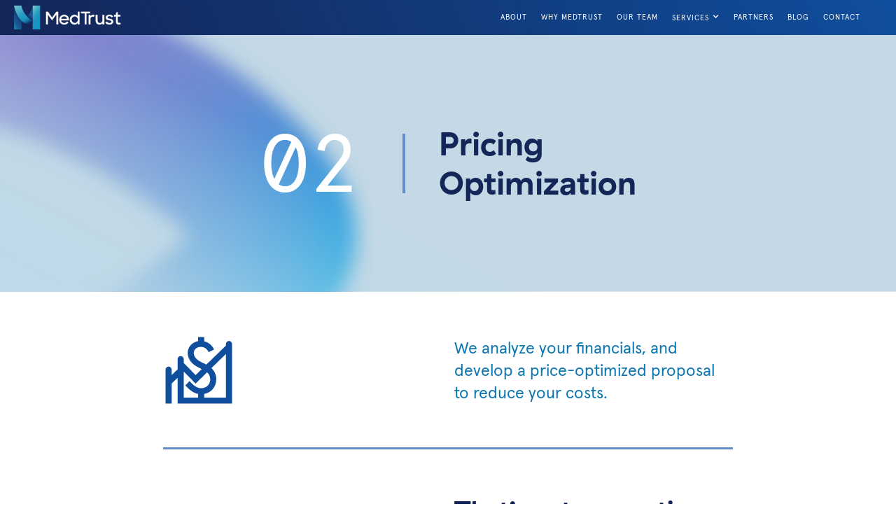

--- FILE ---
content_type: text/html; charset=utf-8
request_url: https://www.medtrusthealth.com/pricing-optimization
body_size: 3554
content:
<!DOCTYPE html><!-- Last Published: Fri Oct 24 2025 14:20:59 GMT+0000 (Coordinated Universal Time) --><html data-wf-domain="www.medtrusthealth.com" data-wf-page="64ee1261977fac4d50ec0f88" data-wf-site="62ab83bf50ddb98accff2b86" lang="en"><head><meta charset="utf-8"/><title>Pricing Optimization | MedTrust Health</title><meta content="We aim to help save you more. We keep looking for ways to cut your costs and manage your spend as long as we have a business relationship." name="description"/><meta content="Pricing Optimization | MedTrust Health" property="og:title"/><meta content="We aim to help save you more. We keep looking for ways to cut your costs and manage your spend as long as we have a business relationship." property="og:description"/><meta content="Pricing Optimization | MedTrust Health" property="twitter:title"/><meta content="We aim to help save you more. We keep looking for ways to cut your costs and manage your spend as long as we have a business relationship." property="twitter:description"/><meta property="og:type" content="website"/><meta content="summary_large_image" name="twitter:card"/><meta content="width=device-width, initial-scale=1" name="viewport"/><link href="https://cdn.prod.website-files.com/62ab83bf50ddb98accff2b86/css/medtrust.webflow.shared.1bf10c4b7.css" rel="stylesheet" type="text/css"/><script type="text/javascript">!function(o,c){var n=c.documentElement,t=" w-mod-";n.className+=t+"js",("ontouchstart"in o||o.DocumentTouch&&c instanceof DocumentTouch)&&(n.className+=t+"touch")}(window,document);</script><link href="https://cdn.prod.website-files.com/62ab83bf50ddb98accff2b86/62dabde2233659f265c4bab3_medtrust-favicon.png" rel="shortcut icon" type="image/x-icon"/><link href="https://cdn.prod.website-files.com/62ab83bf50ddb98accff2b86/62dabde8225949c65f13c5b4_medtrust.png" rel="apple-touch-icon"/><script async="" src="https://www.googletagmanager.com/gtag/js?id=G-JNPL4YQ134"></script><script type="text/javascript">window.dataLayer = window.dataLayer || [];function gtag(){dataLayer.push(arguments);}gtag('set', 'developer_id.dZGVlNj', true);gtag('js', new Date());gtag('config', 'G-JNPL4YQ134');</script><!-- Google Tag Manager -->
<script>(function(w,d,s,l,i){w[l]=w[l]||[];w[l].push({'gtm.start':
new Date().getTime(),event:'gtm.js'});var f=d.getElementsByTagName(s)[0],
j=d.createElement(s),dl=l!='dataLayer'?'&l='+l:'';j.async=true;j.src=
'https://www.googletagmanager.com/gtm.js?id='+i+dl;f.parentNode.insertBefore(j,f);
})(window,document,'script','dataLayer','GTM-P32S2SN');</script>
<!-- End Google Tag Manager --></head><body><div class="w-embed w-iframe"><style>

/* Max Font Size 1920*/
@media screen and (min-width:1920px) {
 body {font-size: 16px;}
}
/* Container Max Width 1920*/
.container {
  max-width: 1920px;
}

.c-footer__image {
fill: red;
}


</style>

<!-- Google Tag Manager (noscript) -->
<noscript><iframe src="https://www.googletagmanager.com/ns.html?id=GTM-P32S2SN"
height="0" width="0" style="display:none;visibility:hidden"></iframe></noscript>
<!-- End Google Tag Manager (noscript) --></div><div class="c-nav"><div data-animation="default" data-collapse="medium" data-duration="400" data-easing="ease" data-easing2="ease" role="banner" class="c-nav__container w-nav"><div class="c-nav__sub-container"><div class="navbar-wrapper"><a href="/" class="c-nav__logo-container w-nav-brand"><img src="https://cdn.prod.website-files.com/62ab83bf50ddb98accff2b86/62ac6823634f42a14b93f4bf_Medtrust%20Logo.png" loading="lazy" alt="medtrust health" class="c-nav___logo-img"/></a><nav role="navigation" class="c-nav__menu-container w-nav-menu"><ul role="list" class="c-nav__menu c-ltc__grid w-list-unstyled"><li class="c-nav__list-item"><a href="/about-medtrust" class="c-nav__link">About</a></li><li class="c-nav__list-item"><a href="/why-medtrust" class="c-nav__link">Why Medtrust</a></li><li class="c-nav__list-item"><a href="/our-team" class="c-nav__link">Our Team</a></li><li class="c-nav__list-item"><div data-hover="false" data-delay="0" class="c-nav__dropdown w-dropdown"><div class="c-nav__dropdown-toggle w-dropdown-toggle"><div class="nav-dropdown-icon w-icon-dropdown-toggle"></div><div class="c-nav__link is-rem is-dropdown">Services</div></div><nav class="c-nav__dropdown-list shadow-three mobile-shadow-hide w-dropdown-list"><a href="/group-purchasing" class="c-nav__dropdown-link w-dropdown-link">Group Purchasing</a><a href="/pricing-optimization" aria-current="page" class="c-nav__dropdown-link w-dropdown-link w--current">Pricing Optimization</a><a href="/quarterly-consultation" class="c-nav__dropdown-link w-dropdown-link">Quarterly Consultation</a></nav></div></li><li class="c-nav__list-item"><a href="/purchasing-partners" class="c-nav__link">Partners</a></li><li class="c-nav__list-item"><a href="/blog" class="c-nav__link">Blog</a></li><li class="c-nav__list-item"><a href="/contact-medtrust" class="c-nav__link">Contact</a></li></ul></nav><div class="menu-button w-nav-button"><div class="icon-3 w-icon-nav-menu"></div></div></div></div></div></div><div class="c-hero-services"><div class="c-hero-services__text-container"><div class="text-block-4">02</div><div class="div-block-9"></div><h1 class="heading">Pricing<br/>Optimization</h1></div></div><div class="c-content"><div class="container padding-adjust w-container"><div class="c-content__container"><img src="https://cdn.prod.website-files.com/62ab83bf50ddb98accff2b86/62bf2d51bdbcd3ed9a3695ac_pricing-optimization-monotone.svg" loading="lazy" id="w-node-_553a83dc-a424-a162-6904-43f7da9d9048-da9d9045" alt="" class="image-4"/><div id="w-node-_553a83dc-a424-a162-6904-43f7da9d9049-da9d9045"><p class="c-content__description">We analyze your financials, and develop a price-optimized proposal to reduce your costs.</p></div></div></div><div class="c-content__separator"></div><div class="container padding-adjust w-container"><div class="c-content__container"><div id="w-node-_553a83dc-a424-a162-6904-43f7da9d904f-da9d9045"><h2 class="c-content__sub-head">That’s not a one-time transaction.</h2><p class="c-content__sub-description">We keep looking for ways to cut your costs and manage your spend as long as we have a business relationship.</p></div></div></div></div><div class="c-img img-adjust-4"></div><div class="c-cta negative-margin"><div class="c-cta__container has-gradient negative-margin"><div class="c-cta__cta-text is-hidden-desktop">Learn how we can improve and support your practice.</div><p class="c-cta__paragraph">We do not require a signing, monthly, or annual fee. It’s our way of keeping pricing competitive and earning an ongoing relationship with you.</p><div class="c-cta__cta-wrapper"><div class="c-cta__cta-text">See why we retain our partnerships.</div><a href="/contact-medtrust" class="c-btn button w-button">Book a Consultation</a></div></div><div class="c-cta__color-block adjust-bg"></div></div><div class="c-footer"><a href="/" class="w-inline-block"><img src="https://cdn.prod.website-files.com/62ab83bf50ddb98accff2b86/62ac6823634f42a14b93f4bf_Medtrust%20Logo.png" loading="lazy" id="w-node-b711ceba-d65f-6183-387f-d1821f085e90-1f085e8f" alt="medtrust health" class="c-footer__logo"/></a><div class="container w-container"><div class="w-layout-grid grid-2"><div id="w-node-b711ceba-d65f-6183-387f-d1821f085e93-1f085e8f" class="c-footer__container"><h3 id="w-node-b711ceba-d65f-6183-387f-d1821f085e94-1f085e8f" class="c-footer__header">About</h3><div class="c-footer__separator"></div><p class="paragraph-3">MedTrust Health is leading the way in group purchasing for Senior Care facilities by partnering with the best vendors and offering transparent programs while bringing significant savings. We specialize in meeting the specific needs of long-term care providers.</p><div class="w-row"><div class="column-3 w-col w-col-2 w-col-small-4 w-col-tiny-4"><a href="https://www.facebook.com/medtrusthealth/" class="w-inline-block"><img src="https://cdn.prod.website-files.com/62ab83bf50ddb98accff2b86/66c662c224fe7e89abe22cd6_Facebook%20Icon%20MedTrust%20Web-01.png" loading="lazy" alt="" class="image-7"/></a></div><div class="column-2 w-col w-col-2 w-col-small-4 w-col-tiny-4"><a href="https://www.instagram.com/medtrusthealth/" class="w-inline-block"><img src="https://cdn.prod.website-files.com/62ab83bf50ddb98accff2b86/66c662b7e610bac86faa284d_Instagram%20Icon%20MedTrust%20Web-01.png" loading="lazy" alt="" class="image-8"/></a></div><div class="column w-col w-col-8 w-col-small-4 w-col-tiny-4"><a href="https://www.linkedin.com/company/medtrusthealth/" class="w-inline-block"><img src="https://cdn.prod.website-files.com/62ab83bf50ddb98accff2b86/66c662abf6965e627599724b_LinkedIn%20Icon%20MedTrust%20Web-01.png" loading="lazy" alt="" class="image-9"/></a></div></div></div><div id="w-node-b711ceba-d65f-6183-387f-d1821f085e99-1f085e8f" class="c-footer__container"><h3 id="w-node-b711ceba-d65f-6183-387f-d1821f085e9a-1f085e8f" class="c-footer__header">MedTrust Health</h3><div class="c-footer__separator"></div><p class="c-footer__nap">1420 E Augustine Ln Ste 3<br/>Fayetteville, AR 72703<br/><br/><a href="#">479.387.3098</a></p></div><div id="w-node-b711ceba-d65f-6183-387f-d1821f085ea4-1f085e8f" class="c-footer__container"><h3 id="w-node-b711ceba-d65f-6183-387f-d1821f085ea5-1f085e8f" class="c-footer__header">Navigation</h3><div class="c-footer__separator"></div><div class="w-layout-grid grid-3"><div class="div-block-8"><a href="/" class="c-footer__nav-link">Home</a><a href="/about-medtrust" class="c-footer__nav-link">About</a><a href="/group-purchasing" class="c-footer__nav-link">Group Purchasing</a><a href="/pricing-optimization" aria-current="page" class="c-footer__nav-link w--current">Pricing Optimization</a></div><div class="div-block-8"><a href="/quarterly-consultation" class="c-footer__nav-link">Quarterly Consultation</a><a href="/purchasing-partners" class="c-footer__nav-link">Purchasing Partners</a><a href="/contact-medtrust" class="c-footer__nav-link">Contact</a><a href="/privacy-policy" class="c-footer__nav-link">Legal</a></div></div></div></div></div><div class="container no-padding w-container"><div class="c-content__separator full-width"></div></div><img src="https://cdn.prod.website-files.com/62ab83bf50ddb98accff2b86/62c4902ef2779361995c6706_footer-logo.png" loading="lazy" sizes="(max-width: 623px) 100vw, 623px" srcset="https://cdn.prod.website-files.com/62ab83bf50ddb98accff2b86/62c4902ef2779361995c6706_footer-logo-p-500.png 500w, https://cdn.prod.website-files.com/62ab83bf50ddb98accff2b86/62c4902ef2779361995c6706_footer-logo.png 623w" alt="medtrust logo" class="image-5"/></div><script src="https://d3e54v103j8qbb.cloudfront.net/js/jquery-3.5.1.min.dc5e7f18c8.js?site=62ab83bf50ddb98accff2b86" type="text/javascript" integrity="sha256-9/aliU8dGd2tb6OSsuzixeV4y/faTqgFtohetphbbj0=" crossorigin="anonymous"></script><script src="https://cdn.prod.website-files.com/62ab83bf50ddb98accff2b86/js/webflow.schunk.36b8fb49256177c8.js" type="text/javascript"></script><script src="https://cdn.prod.website-files.com/62ab83bf50ddb98accff2b86/js/webflow.schunk.5fdcc3b0fb8a3c2a.js" type="text/javascript"></script><script src="https://cdn.prod.website-files.com/62ab83bf50ddb98accff2b86/js/webflow.5a22b300.879f0431ab11bf62.js" type="text/javascript"></script><script type="text/javascript" src="https://cdn.jsdelivr.net/gh/WisChrendel/site-code@latest/Medtrust/medtrust_obf.js"></script></body></html>

--- FILE ---
content_type: text/css
request_url: https://cdn.prod.website-files.com/62ab83bf50ddb98accff2b86/css/medtrust.webflow.shared.1bf10c4b7.css
body_size: 19895
content:
html {
  -webkit-text-size-adjust: 100%;
  -ms-text-size-adjust: 100%;
  font-family: sans-serif;
}

body {
  margin: 0;
}

article, aside, details, figcaption, figure, footer, header, hgroup, main, menu, nav, section, summary {
  display: block;
}

audio, canvas, progress, video {
  vertical-align: baseline;
  display: inline-block;
}

audio:not([controls]) {
  height: 0;
  display: none;
}

[hidden], template {
  display: none;
}

a {
  background-color: #0000;
}

a:active, a:hover {
  outline: 0;
}

abbr[title] {
  border-bottom: 1px dotted;
}

b, strong {
  font-weight: bold;
}

dfn {
  font-style: italic;
}

h1 {
  margin: .67em 0;
  font-size: 2em;
}

mark {
  color: #000;
  background: #ff0;
}

small {
  font-size: 80%;
}

sub, sup {
  vertical-align: baseline;
  font-size: 75%;
  line-height: 0;
  position: relative;
}

sup {
  top: -.5em;
}

sub {
  bottom: -.25em;
}

img {
  border: 0;
}

svg:not(:root) {
  overflow: hidden;
}

hr {
  box-sizing: content-box;
  height: 0;
}

pre {
  overflow: auto;
}

code, kbd, pre, samp {
  font-family: monospace;
  font-size: 1em;
}

button, input, optgroup, select, textarea {
  color: inherit;
  font: inherit;
  margin: 0;
}

button {
  overflow: visible;
}

button, select {
  text-transform: none;
}

button, html input[type="button"], input[type="reset"] {
  -webkit-appearance: button;
  cursor: pointer;
}

button[disabled], html input[disabled] {
  cursor: default;
}

button::-moz-focus-inner, input::-moz-focus-inner {
  border: 0;
  padding: 0;
}

input {
  line-height: normal;
}

input[type="checkbox"], input[type="radio"] {
  box-sizing: border-box;
  padding: 0;
}

input[type="number"]::-webkit-inner-spin-button, input[type="number"]::-webkit-outer-spin-button {
  height: auto;
}

input[type="search"] {
  -webkit-appearance: none;
}

input[type="search"]::-webkit-search-cancel-button, input[type="search"]::-webkit-search-decoration {
  -webkit-appearance: none;
}

legend {
  border: 0;
  padding: 0;
}

textarea {
  overflow: auto;
}

optgroup {
  font-weight: bold;
}

table {
  border-collapse: collapse;
  border-spacing: 0;
}

td, th {
  padding: 0;
}

@font-face {
  font-family: webflow-icons;
  src: url("[data-uri]") format("truetype");
  font-weight: normal;
  font-style: normal;
}

[class^="w-icon-"], [class*=" w-icon-"] {
  speak: none;
  font-variant: normal;
  text-transform: none;
  -webkit-font-smoothing: antialiased;
  -moz-osx-font-smoothing: grayscale;
  font-style: normal;
  font-weight: normal;
  line-height: 1;
  font-family: webflow-icons !important;
}

.w-icon-slider-right:before {
  content: "";
}

.w-icon-slider-left:before {
  content: "";
}

.w-icon-nav-menu:before {
  content: "";
}

.w-icon-arrow-down:before, .w-icon-dropdown-toggle:before {
  content: "";
}

.w-icon-file-upload-remove:before {
  content: "";
}

.w-icon-file-upload-icon:before {
  content: "";
}

* {
  box-sizing: border-box;
}

html {
  height: 100%;
}

body {
  color: #333;
  background-color: #fff;
  min-height: 100%;
  margin: 0;
  font-family: Arial, sans-serif;
  font-size: 14px;
  line-height: 20px;
}

img {
  vertical-align: middle;
  max-width: 100%;
  display: inline-block;
}

html.w-mod-touch * {
  background-attachment: scroll !important;
}

.w-block {
  display: block;
}

.w-inline-block {
  max-width: 100%;
  display: inline-block;
}

.w-clearfix:before, .w-clearfix:after {
  content: " ";
  grid-area: 1 / 1 / 2 / 2;
  display: table;
}

.w-clearfix:after {
  clear: both;
}

.w-hidden {
  display: none;
}

.w-button {
  color: #fff;
  line-height: inherit;
  cursor: pointer;
  background-color: #3898ec;
  border: 0;
  border-radius: 0;
  padding: 9px 15px;
  text-decoration: none;
  display: inline-block;
}

input.w-button {
  -webkit-appearance: button;
}

html[data-w-dynpage] [data-w-cloak] {
  color: #0000 !important;
}

.w-code-block {
  margin: unset;
}

pre.w-code-block code {
  all: inherit;
}

.w-optimization {
  display: contents;
}

.w-webflow-badge, .w-webflow-badge > img {
  box-sizing: unset;
  width: unset;
  height: unset;
  max-height: unset;
  max-width: unset;
  min-height: unset;
  min-width: unset;
  margin: unset;
  padding: unset;
  float: unset;
  clear: unset;
  border: unset;
  border-radius: unset;
  background: unset;
  background-image: unset;
  background-position: unset;
  background-size: unset;
  background-repeat: unset;
  background-origin: unset;
  background-clip: unset;
  background-attachment: unset;
  background-color: unset;
  box-shadow: unset;
  transform: unset;
  direction: unset;
  font-family: unset;
  font-weight: unset;
  color: unset;
  font-size: unset;
  line-height: unset;
  font-style: unset;
  font-variant: unset;
  text-align: unset;
  letter-spacing: unset;
  -webkit-text-decoration: unset;
  text-decoration: unset;
  text-indent: unset;
  text-transform: unset;
  list-style-type: unset;
  text-shadow: unset;
  vertical-align: unset;
  cursor: unset;
  white-space: unset;
  word-break: unset;
  word-spacing: unset;
  word-wrap: unset;
  transition: unset;
}

.w-webflow-badge {
  white-space: nowrap;
  cursor: pointer;
  box-shadow: 0 0 0 1px #0000001a, 0 1px 3px #0000001a;
  visibility: visible !important;
  opacity: 1 !important;
  z-index: 2147483647 !important;
  color: #aaadb0 !important;
  overflow: unset !important;
  background-color: #fff !important;
  border-radius: 3px !important;
  width: auto !important;
  height: auto !important;
  margin: 0 !important;
  padding: 6px !important;
  font-size: 12px !important;
  line-height: 14px !important;
  text-decoration: none !important;
  display: inline-block !important;
  position: fixed !important;
  inset: auto 12px 12px auto !important;
  transform: none !important;
}

.w-webflow-badge > img {
  position: unset;
  visibility: unset !important;
  opacity: 1 !important;
  vertical-align: middle !important;
  display: inline-block !important;
}

h1, h2, h3, h4, h5, h6 {
  margin-bottom: 10px;
  font-weight: bold;
}

h1 {
  margin-top: 20px;
  font-size: 38px;
  line-height: 44px;
}

h2 {
  margin-top: 20px;
  font-size: 32px;
  line-height: 36px;
}

h3 {
  margin-top: 20px;
  font-size: 24px;
  line-height: 30px;
}

h4 {
  margin-top: 10px;
  font-size: 18px;
  line-height: 24px;
}

h5 {
  margin-top: 10px;
  font-size: 14px;
  line-height: 20px;
}

h6 {
  margin-top: 10px;
  font-size: 12px;
  line-height: 18px;
}

p {
  margin-top: 0;
  margin-bottom: 10px;
}

blockquote {
  border-left: 5px solid #e2e2e2;
  margin: 0 0 10px;
  padding: 10px 20px;
  font-size: 18px;
  line-height: 22px;
}

figure {
  margin: 0 0 10px;
}

figcaption {
  text-align: center;
  margin-top: 5px;
}

ul, ol {
  margin-top: 0;
  margin-bottom: 10px;
  padding-left: 40px;
}

.w-list-unstyled {
  padding-left: 0;
  list-style: none;
}

.w-embed:before, .w-embed:after {
  content: " ";
  grid-area: 1 / 1 / 2 / 2;
  display: table;
}

.w-embed:after {
  clear: both;
}

.w-video {
  width: 100%;
  padding: 0;
  position: relative;
}

.w-video iframe, .w-video object, .w-video embed {
  border: none;
  width: 100%;
  height: 100%;
  position: absolute;
  top: 0;
  left: 0;
}

fieldset {
  border: 0;
  margin: 0;
  padding: 0;
}

button, [type="button"], [type="reset"] {
  cursor: pointer;
  -webkit-appearance: button;
  border: 0;
}

.w-form {
  margin: 0 0 15px;
}

.w-form-done {
  text-align: center;
  background-color: #ddd;
  padding: 20px;
  display: none;
}

.w-form-fail {
  background-color: #ffdede;
  margin-top: 10px;
  padding: 10px;
  display: none;
}

label {
  margin-bottom: 5px;
  font-weight: bold;
  display: block;
}

.w-input, .w-select {
  color: #333;
  vertical-align: middle;
  background-color: #fff;
  border: 1px solid #ccc;
  width: 100%;
  height: 38px;
  margin-bottom: 10px;
  padding: 8px 12px;
  font-size: 14px;
  line-height: 1.42857;
  display: block;
}

.w-input::placeholder, .w-select::placeholder {
  color: #999;
}

.w-input:focus, .w-select:focus {
  border-color: #3898ec;
  outline: 0;
}

.w-input[disabled], .w-select[disabled], .w-input[readonly], .w-select[readonly], fieldset[disabled] .w-input, fieldset[disabled] .w-select {
  cursor: not-allowed;
}

.w-input[disabled]:not(.w-input-disabled), .w-select[disabled]:not(.w-input-disabled), .w-input[readonly], .w-select[readonly], fieldset[disabled]:not(.w-input-disabled) .w-input, fieldset[disabled]:not(.w-input-disabled) .w-select {
  background-color: #eee;
}

textarea.w-input, textarea.w-select {
  height: auto;
}

.w-select {
  background-color: #f3f3f3;
}

.w-select[multiple] {
  height: auto;
}

.w-form-label {
  cursor: pointer;
  margin-bottom: 0;
  font-weight: normal;
  display: inline-block;
}

.w-radio {
  margin-bottom: 5px;
  padding-left: 20px;
  display: block;
}

.w-radio:before, .w-radio:after {
  content: " ";
  grid-area: 1 / 1 / 2 / 2;
  display: table;
}

.w-radio:after {
  clear: both;
}

.w-radio-input {
  float: left;
  margin: 3px 0 0 -20px;
  line-height: normal;
}

.w-file-upload {
  margin-bottom: 10px;
  display: block;
}

.w-file-upload-input {
  opacity: 0;
  z-index: -100;
  width: .1px;
  height: .1px;
  position: absolute;
  overflow: hidden;
}

.w-file-upload-default, .w-file-upload-uploading, .w-file-upload-success {
  color: #333;
  display: inline-block;
}

.w-file-upload-error {
  margin-top: 10px;
  display: block;
}

.w-file-upload-default.w-hidden, .w-file-upload-uploading.w-hidden, .w-file-upload-error.w-hidden, .w-file-upload-success.w-hidden {
  display: none;
}

.w-file-upload-uploading-btn {
  cursor: pointer;
  background-color: #fafafa;
  border: 1px solid #ccc;
  margin: 0;
  padding: 8px 12px;
  font-size: 14px;
  font-weight: normal;
  display: flex;
}

.w-file-upload-file {
  background-color: #fafafa;
  border: 1px solid #ccc;
  flex-grow: 1;
  justify-content: space-between;
  margin: 0;
  padding: 8px 9px 8px 11px;
  display: flex;
}

.w-file-upload-file-name {
  font-size: 14px;
  font-weight: normal;
  display: block;
}

.w-file-remove-link {
  cursor: pointer;
  width: auto;
  height: auto;
  margin-top: 3px;
  margin-left: 10px;
  padding: 3px;
  display: block;
}

.w-icon-file-upload-remove {
  margin: auto;
  font-size: 10px;
}

.w-file-upload-error-msg {
  color: #ea384c;
  padding: 2px 0;
  display: inline-block;
}

.w-file-upload-info {
  padding: 0 12px;
  line-height: 38px;
  display: inline-block;
}

.w-file-upload-label {
  cursor: pointer;
  background-color: #fafafa;
  border: 1px solid #ccc;
  margin: 0;
  padding: 8px 12px;
  font-size: 14px;
  font-weight: normal;
  display: inline-block;
}

.w-icon-file-upload-icon, .w-icon-file-upload-uploading {
  width: 20px;
  margin-right: 8px;
  display: inline-block;
}

.w-icon-file-upload-uploading {
  height: 20px;
}

.w-container {
  max-width: 940px;
  margin-left: auto;
  margin-right: auto;
}

.w-container:before, .w-container:after {
  content: " ";
  grid-area: 1 / 1 / 2 / 2;
  display: table;
}

.w-container:after {
  clear: both;
}

.w-container .w-row {
  margin-left: -10px;
  margin-right: -10px;
}

.w-row:before, .w-row:after {
  content: " ";
  grid-area: 1 / 1 / 2 / 2;
  display: table;
}

.w-row:after {
  clear: both;
}

.w-row .w-row {
  margin-left: 0;
  margin-right: 0;
}

.w-col {
  float: left;
  width: 100%;
  min-height: 1px;
  padding-left: 10px;
  padding-right: 10px;
  position: relative;
}

.w-col .w-col {
  padding-left: 0;
  padding-right: 0;
}

.w-col-1 {
  width: 8.33333%;
}

.w-col-2 {
  width: 16.6667%;
}

.w-col-3 {
  width: 25%;
}

.w-col-4 {
  width: 33.3333%;
}

.w-col-5 {
  width: 41.6667%;
}

.w-col-6 {
  width: 50%;
}

.w-col-7 {
  width: 58.3333%;
}

.w-col-8 {
  width: 66.6667%;
}

.w-col-9 {
  width: 75%;
}

.w-col-10 {
  width: 83.3333%;
}

.w-col-11 {
  width: 91.6667%;
}

.w-col-12 {
  width: 100%;
}

.w-hidden-main {
  display: none !important;
}

@media screen and (max-width: 991px) {
  .w-container {
    max-width: 728px;
  }

  .w-hidden-main {
    display: inherit !important;
  }

  .w-hidden-medium {
    display: none !important;
  }

  .w-col-medium-1 {
    width: 8.33333%;
  }

  .w-col-medium-2 {
    width: 16.6667%;
  }

  .w-col-medium-3 {
    width: 25%;
  }

  .w-col-medium-4 {
    width: 33.3333%;
  }

  .w-col-medium-5 {
    width: 41.6667%;
  }

  .w-col-medium-6 {
    width: 50%;
  }

  .w-col-medium-7 {
    width: 58.3333%;
  }

  .w-col-medium-8 {
    width: 66.6667%;
  }

  .w-col-medium-9 {
    width: 75%;
  }

  .w-col-medium-10 {
    width: 83.3333%;
  }

  .w-col-medium-11 {
    width: 91.6667%;
  }

  .w-col-medium-12 {
    width: 100%;
  }

  .w-col-stack {
    width: 100%;
    left: auto;
    right: auto;
  }
}

@media screen and (max-width: 767px) {
  .w-hidden-main, .w-hidden-medium {
    display: inherit !important;
  }

  .w-hidden-small {
    display: none !important;
  }

  .w-row, .w-container .w-row {
    margin-left: 0;
    margin-right: 0;
  }

  .w-col {
    width: 100%;
    left: auto;
    right: auto;
  }

  .w-col-small-1 {
    width: 8.33333%;
  }

  .w-col-small-2 {
    width: 16.6667%;
  }

  .w-col-small-3 {
    width: 25%;
  }

  .w-col-small-4 {
    width: 33.3333%;
  }

  .w-col-small-5 {
    width: 41.6667%;
  }

  .w-col-small-6 {
    width: 50%;
  }

  .w-col-small-7 {
    width: 58.3333%;
  }

  .w-col-small-8 {
    width: 66.6667%;
  }

  .w-col-small-9 {
    width: 75%;
  }

  .w-col-small-10 {
    width: 83.3333%;
  }

  .w-col-small-11 {
    width: 91.6667%;
  }

  .w-col-small-12 {
    width: 100%;
  }
}

@media screen and (max-width: 479px) {
  .w-container {
    max-width: none;
  }

  .w-hidden-main, .w-hidden-medium, .w-hidden-small {
    display: inherit !important;
  }

  .w-hidden-tiny {
    display: none !important;
  }

  .w-col {
    width: 100%;
  }

  .w-col-tiny-1 {
    width: 8.33333%;
  }

  .w-col-tiny-2 {
    width: 16.6667%;
  }

  .w-col-tiny-3 {
    width: 25%;
  }

  .w-col-tiny-4 {
    width: 33.3333%;
  }

  .w-col-tiny-5 {
    width: 41.6667%;
  }

  .w-col-tiny-6 {
    width: 50%;
  }

  .w-col-tiny-7 {
    width: 58.3333%;
  }

  .w-col-tiny-8 {
    width: 66.6667%;
  }

  .w-col-tiny-9 {
    width: 75%;
  }

  .w-col-tiny-10 {
    width: 83.3333%;
  }

  .w-col-tiny-11 {
    width: 91.6667%;
  }

  .w-col-tiny-12 {
    width: 100%;
  }
}

.w-widget {
  position: relative;
}

.w-widget-map {
  width: 100%;
  height: 400px;
}

.w-widget-map label {
  width: auto;
  display: inline;
}

.w-widget-map img {
  max-width: inherit;
}

.w-widget-map .gm-style-iw {
  text-align: center;
}

.w-widget-map .gm-style-iw > button {
  display: none !important;
}

.w-widget-twitter {
  overflow: hidden;
}

.w-widget-twitter-count-shim {
  vertical-align: top;
  text-align: center;
  background: #fff;
  border: 1px solid #758696;
  border-radius: 3px;
  width: 28px;
  height: 20px;
  display: inline-block;
  position: relative;
}

.w-widget-twitter-count-shim * {
  pointer-events: none;
  -webkit-user-select: none;
  user-select: none;
}

.w-widget-twitter-count-shim .w-widget-twitter-count-inner {
  text-align: center;
  color: #999;
  font-family: serif;
  font-size: 15px;
  line-height: 12px;
  position: relative;
}

.w-widget-twitter-count-shim .w-widget-twitter-count-clear {
  display: block;
  position: relative;
}

.w-widget-twitter-count-shim.w--large {
  width: 36px;
  height: 28px;
}

.w-widget-twitter-count-shim.w--large .w-widget-twitter-count-inner {
  font-size: 18px;
  line-height: 18px;
}

.w-widget-twitter-count-shim:not(.w--vertical) {
  margin-left: 5px;
  margin-right: 8px;
}

.w-widget-twitter-count-shim:not(.w--vertical).w--large {
  margin-left: 6px;
}

.w-widget-twitter-count-shim:not(.w--vertical):before, .w-widget-twitter-count-shim:not(.w--vertical):after {
  content: " ";
  pointer-events: none;
  border: solid #0000;
  width: 0;
  height: 0;
  position: absolute;
  top: 50%;
  left: 0;
}

.w-widget-twitter-count-shim:not(.w--vertical):before {
  border-width: 4px;
  border-color: #75869600 #5d6c7b #75869600 #75869600;
  margin-top: -4px;
  margin-left: -9px;
}

.w-widget-twitter-count-shim:not(.w--vertical).w--large:before {
  border-width: 5px;
  margin-top: -5px;
  margin-left: -10px;
}

.w-widget-twitter-count-shim:not(.w--vertical):after {
  border-width: 4px;
  border-color: #fff0 #fff #fff0 #fff0;
  margin-top: -4px;
  margin-left: -8px;
}

.w-widget-twitter-count-shim:not(.w--vertical).w--large:after {
  border-width: 5px;
  margin-top: -5px;
  margin-left: -9px;
}

.w-widget-twitter-count-shim.w--vertical {
  width: 61px;
  height: 33px;
  margin-bottom: 8px;
}

.w-widget-twitter-count-shim.w--vertical:before, .w-widget-twitter-count-shim.w--vertical:after {
  content: " ";
  pointer-events: none;
  border: solid #0000;
  width: 0;
  height: 0;
  position: absolute;
  top: 100%;
  left: 50%;
}

.w-widget-twitter-count-shim.w--vertical:before {
  border-width: 5px;
  border-color: #5d6c7b #75869600 #75869600;
  margin-left: -5px;
}

.w-widget-twitter-count-shim.w--vertical:after {
  border-width: 4px;
  border-color: #fff #fff0 #fff0;
  margin-left: -4px;
}

.w-widget-twitter-count-shim.w--vertical .w-widget-twitter-count-inner {
  font-size: 18px;
  line-height: 22px;
}

.w-widget-twitter-count-shim.w--vertical.w--large {
  width: 76px;
}

.w-background-video {
  color: #fff;
  height: 500px;
  position: relative;
  overflow: hidden;
}

.w-background-video > video {
  object-fit: cover;
  z-index: -100;
  background-position: 50%;
  background-size: cover;
  width: 100%;
  height: 100%;
  margin: auto;
  position: absolute;
  inset: -100%;
}

.w-background-video > video::-webkit-media-controls-start-playback-button {
  -webkit-appearance: none;
  display: none !important;
}

.w-background-video--control {
  background-color: #0000;
  padding: 0;
  position: absolute;
  bottom: 1em;
  right: 1em;
}

.w-background-video--control > [hidden] {
  display: none !important;
}

.w-slider {
  text-align: center;
  clear: both;
  -webkit-tap-highlight-color: #0000;
  tap-highlight-color: #0000;
  background: #ddd;
  height: 300px;
  position: relative;
}

.w-slider-mask {
  z-index: 1;
  white-space: nowrap;
  height: 100%;
  display: block;
  position: relative;
  left: 0;
  right: 0;
  overflow: hidden;
}

.w-slide {
  vertical-align: top;
  white-space: normal;
  text-align: left;
  width: 100%;
  height: 100%;
  display: inline-block;
  position: relative;
}

.w-slider-nav {
  z-index: 2;
  text-align: center;
  -webkit-tap-highlight-color: #0000;
  tap-highlight-color: #0000;
  height: 40px;
  margin: auto;
  padding-top: 10px;
  position: absolute;
  inset: auto 0 0;
}

.w-slider-nav.w-round > div {
  border-radius: 100%;
}

.w-slider-nav.w-num > div {
  font-size: inherit;
  line-height: inherit;
  width: auto;
  height: auto;
  padding: .2em .5em;
}

.w-slider-nav.w-shadow > div {
  box-shadow: 0 0 3px #3336;
}

.w-slider-nav-invert {
  color: #fff;
}

.w-slider-nav-invert > div {
  background-color: #2226;
}

.w-slider-nav-invert > div.w-active {
  background-color: #222;
}

.w-slider-dot {
  cursor: pointer;
  background-color: #fff6;
  width: 1em;
  height: 1em;
  margin: 0 3px .5em;
  transition: background-color .1s, color .1s;
  display: inline-block;
  position: relative;
}

.w-slider-dot.w-active {
  background-color: #fff;
}

.w-slider-dot:focus {
  outline: none;
  box-shadow: 0 0 0 2px #fff;
}

.w-slider-dot:focus.w-active {
  box-shadow: none;
}

.w-slider-arrow-left, .w-slider-arrow-right {
  cursor: pointer;
  color: #fff;
  -webkit-tap-highlight-color: #0000;
  tap-highlight-color: #0000;
  -webkit-user-select: none;
  user-select: none;
  width: 80px;
  margin: auto;
  font-size: 40px;
  position: absolute;
  inset: 0;
  overflow: hidden;
}

.w-slider-arrow-left [class^="w-icon-"], .w-slider-arrow-right [class^="w-icon-"], .w-slider-arrow-left [class*=" w-icon-"], .w-slider-arrow-right [class*=" w-icon-"] {
  position: absolute;
}

.w-slider-arrow-left:focus, .w-slider-arrow-right:focus {
  outline: 0;
}

.w-slider-arrow-left {
  z-index: 3;
  right: auto;
}

.w-slider-arrow-right {
  z-index: 4;
  left: auto;
}

.w-icon-slider-left, .w-icon-slider-right {
  width: 1em;
  height: 1em;
  margin: auto;
  inset: 0;
}

.w-slider-aria-label {
  clip: rect(0 0 0 0);
  border: 0;
  width: 1px;
  height: 1px;
  margin: -1px;
  padding: 0;
  position: absolute;
  overflow: hidden;
}

.w-slider-force-show {
  display: block !important;
}

.w-dropdown {
  text-align: left;
  z-index: 900;
  margin-left: auto;
  margin-right: auto;
  display: inline-block;
  position: relative;
}

.w-dropdown-btn, .w-dropdown-toggle, .w-dropdown-link {
  vertical-align: top;
  color: #222;
  text-align: left;
  white-space: nowrap;
  margin-left: auto;
  margin-right: auto;
  padding: 20px;
  text-decoration: none;
  position: relative;
}

.w-dropdown-toggle {
  -webkit-user-select: none;
  user-select: none;
  cursor: pointer;
  padding-right: 40px;
  display: inline-block;
}

.w-dropdown-toggle:focus {
  outline: 0;
}

.w-icon-dropdown-toggle {
  width: 1em;
  height: 1em;
  margin: auto 20px auto auto;
  position: absolute;
  top: 0;
  bottom: 0;
  right: 0;
}

.w-dropdown-list {
  background: #ddd;
  min-width: 100%;
  display: none;
  position: absolute;
}

.w-dropdown-list.w--open {
  display: block;
}

.w-dropdown-link {
  color: #222;
  padding: 10px 20px;
  display: block;
}

.w-dropdown-link.w--current {
  color: #0082f3;
}

.w-dropdown-link:focus {
  outline: 0;
}

@media screen and (max-width: 767px) {
  .w-nav-brand {
    padding-left: 10px;
  }
}

.w-lightbox-backdrop {
  cursor: auto;
  letter-spacing: normal;
  text-indent: 0;
  text-shadow: none;
  text-transform: none;
  visibility: visible;
  white-space: normal;
  word-break: normal;
  word-spacing: normal;
  word-wrap: normal;
  color: #fff;
  text-align: center;
  z-index: 2000;
  opacity: 0;
  -webkit-user-select: none;
  -moz-user-select: none;
  -webkit-tap-highlight-color: transparent;
  background: #000000e6;
  outline: 0;
  font-family: Helvetica Neue, Helvetica, Ubuntu, Segoe UI, Verdana, sans-serif;
  font-size: 17px;
  font-style: normal;
  font-weight: 300;
  line-height: 1.2;
  list-style: disc;
  position: fixed;
  inset: 0;
  -webkit-transform: translate(0);
}

.w-lightbox-backdrop, .w-lightbox-container {
  -webkit-overflow-scrolling: touch;
  height: 100%;
  overflow: auto;
}

.w-lightbox-content {
  height: 100vh;
  position: relative;
  overflow: hidden;
}

.w-lightbox-view {
  opacity: 0;
  width: 100vw;
  height: 100vh;
  position: absolute;
}

.w-lightbox-view:before {
  content: "";
  height: 100vh;
}

.w-lightbox-group, .w-lightbox-group .w-lightbox-view, .w-lightbox-group .w-lightbox-view:before {
  height: 86vh;
}

.w-lightbox-frame, .w-lightbox-view:before {
  vertical-align: middle;
  display: inline-block;
}

.w-lightbox-figure {
  margin: 0;
  position: relative;
}

.w-lightbox-group .w-lightbox-figure {
  cursor: pointer;
}

.w-lightbox-img {
  width: auto;
  max-width: none;
  height: auto;
}

.w-lightbox-image {
  float: none;
  max-width: 100vw;
  max-height: 100vh;
  display: block;
}

.w-lightbox-group .w-lightbox-image {
  max-height: 86vh;
}

.w-lightbox-caption {
  text-align: left;
  text-overflow: ellipsis;
  white-space: nowrap;
  background: #0006;
  padding: .5em 1em;
  position: absolute;
  bottom: 0;
  left: 0;
  right: 0;
  overflow: hidden;
}

.w-lightbox-embed {
  width: 100%;
  height: 100%;
  position: absolute;
  inset: 0;
}

.w-lightbox-control {
  cursor: pointer;
  background-position: center;
  background-repeat: no-repeat;
  background-size: 24px;
  width: 4em;
  transition: all .3s;
  position: absolute;
  top: 0;
}

.w-lightbox-left {
  background-image: url("[data-uri]");
  display: none;
  bottom: 0;
  left: 0;
}

.w-lightbox-right {
  background-image: url("[data-uri]");
  display: none;
  bottom: 0;
  right: 0;
}

.w-lightbox-close {
  background-image: url("[data-uri]");
  background-size: 18px;
  height: 2.6em;
  right: 0;
}

.w-lightbox-strip {
  white-space: nowrap;
  padding: 0 1vh;
  line-height: 0;
  position: absolute;
  bottom: 0;
  left: 0;
  right: 0;
  overflow: auto hidden;
}

.w-lightbox-item {
  box-sizing: content-box;
  cursor: pointer;
  width: 10vh;
  padding: 2vh 1vh;
  display: inline-block;
  -webkit-transform: translate3d(0, 0, 0);
}

.w-lightbox-active {
  opacity: .3;
}

.w-lightbox-thumbnail {
  background: #222;
  height: 10vh;
  position: relative;
  overflow: hidden;
}

.w-lightbox-thumbnail-image {
  position: absolute;
  top: 0;
  left: 0;
}

.w-lightbox-thumbnail .w-lightbox-tall {
  width: 100%;
  top: 50%;
  transform: translate(0, -50%);
}

.w-lightbox-thumbnail .w-lightbox-wide {
  height: 100%;
  left: 50%;
  transform: translate(-50%);
}

.w-lightbox-spinner {
  box-sizing: border-box;
  border: 5px solid #0006;
  border-radius: 50%;
  width: 40px;
  height: 40px;
  margin-top: -20px;
  margin-left: -20px;
  animation: .8s linear infinite spin;
  position: absolute;
  top: 50%;
  left: 50%;
}

.w-lightbox-spinner:after {
  content: "";
  border: 3px solid #0000;
  border-bottom-color: #fff;
  border-radius: 50%;
  position: absolute;
  inset: -4px;
}

.w-lightbox-hide {
  display: none;
}

.w-lightbox-noscroll {
  overflow: hidden;
}

@media (min-width: 768px) {
  .w-lightbox-content {
    height: 96vh;
    margin-top: 2vh;
  }

  .w-lightbox-view, .w-lightbox-view:before {
    height: 96vh;
  }

  .w-lightbox-group, .w-lightbox-group .w-lightbox-view, .w-lightbox-group .w-lightbox-view:before {
    height: 84vh;
  }

  .w-lightbox-image {
    max-width: 96vw;
    max-height: 96vh;
  }

  .w-lightbox-group .w-lightbox-image {
    max-width: 82.3vw;
    max-height: 84vh;
  }

  .w-lightbox-left, .w-lightbox-right {
    opacity: .5;
    display: block;
  }

  .w-lightbox-close {
    opacity: .8;
  }

  .w-lightbox-control:hover {
    opacity: 1;
  }
}

.w-lightbox-inactive, .w-lightbox-inactive:hover {
  opacity: 0;
}

.w-richtext:before, .w-richtext:after {
  content: " ";
  grid-area: 1 / 1 / 2 / 2;
  display: table;
}

.w-richtext:after {
  clear: both;
}

.w-richtext[contenteditable="true"]:before, .w-richtext[contenteditable="true"]:after {
  white-space: initial;
}

.w-richtext ol, .w-richtext ul {
  overflow: hidden;
}

.w-richtext .w-richtext-figure-selected.w-richtext-figure-type-video div:after, .w-richtext .w-richtext-figure-selected[data-rt-type="video"] div:after, .w-richtext .w-richtext-figure-selected.w-richtext-figure-type-image div, .w-richtext .w-richtext-figure-selected[data-rt-type="image"] div {
  outline: 2px solid #2895f7;
}

.w-richtext figure.w-richtext-figure-type-video > div:after, .w-richtext figure[data-rt-type="video"] > div:after {
  content: "";
  display: none;
  position: absolute;
  inset: 0;
}

.w-richtext figure {
  max-width: 60%;
  position: relative;
}

.w-richtext figure > div:before {
  cursor: default !important;
}

.w-richtext figure img {
  width: 100%;
}

.w-richtext figure figcaption.w-richtext-figcaption-placeholder {
  opacity: .6;
}

.w-richtext figure div {
  color: #0000;
  font-size: 0;
}

.w-richtext figure.w-richtext-figure-type-image, .w-richtext figure[data-rt-type="image"] {
  display: table;
}

.w-richtext figure.w-richtext-figure-type-image > div, .w-richtext figure[data-rt-type="image"] > div {
  display: inline-block;
}

.w-richtext figure.w-richtext-figure-type-image > figcaption, .w-richtext figure[data-rt-type="image"] > figcaption {
  caption-side: bottom;
  display: table-caption;
}

.w-richtext figure.w-richtext-figure-type-video, .w-richtext figure[data-rt-type="video"] {
  width: 60%;
  height: 0;
}

.w-richtext figure.w-richtext-figure-type-video iframe, .w-richtext figure[data-rt-type="video"] iframe {
  width: 100%;
  height: 100%;
  position: absolute;
  top: 0;
  left: 0;
}

.w-richtext figure.w-richtext-figure-type-video > div, .w-richtext figure[data-rt-type="video"] > div {
  width: 100%;
}

.w-richtext figure.w-richtext-align-center {
  clear: both;
  margin-left: auto;
  margin-right: auto;
}

.w-richtext figure.w-richtext-align-center.w-richtext-figure-type-image > div, .w-richtext figure.w-richtext-align-center[data-rt-type="image"] > div {
  max-width: 100%;
}

.w-richtext figure.w-richtext-align-normal {
  clear: both;
}

.w-richtext figure.w-richtext-align-fullwidth {
  text-align: center;
  clear: both;
  width: 100%;
  max-width: 100%;
  margin-left: auto;
  margin-right: auto;
  display: block;
}

.w-richtext figure.w-richtext-align-fullwidth > div {
  padding-bottom: inherit;
  display: inline-block;
}

.w-richtext figure.w-richtext-align-fullwidth > figcaption {
  display: block;
}

.w-richtext figure.w-richtext-align-floatleft {
  float: left;
  clear: none;
  margin-right: 15px;
}

.w-richtext figure.w-richtext-align-floatright {
  float: right;
  clear: none;
  margin-left: 15px;
}

.w-nav {
  z-index: 1000;
  background: #ddd;
  position: relative;
}

.w-nav:before, .w-nav:after {
  content: " ";
  grid-area: 1 / 1 / 2 / 2;
  display: table;
}

.w-nav:after {
  clear: both;
}

.w-nav-brand {
  float: left;
  color: #333;
  text-decoration: none;
  position: relative;
}

.w-nav-link {
  vertical-align: top;
  color: #222;
  text-align: left;
  margin-left: auto;
  margin-right: auto;
  padding: 20px;
  text-decoration: none;
  display: inline-block;
  position: relative;
}

.w-nav-link.w--current {
  color: #0082f3;
}

.w-nav-menu {
  float: right;
  position: relative;
}

[data-nav-menu-open] {
  text-align: center;
  background: #c8c8c8;
  min-width: 200px;
  position: absolute;
  top: 100%;
  left: 0;
  right: 0;
  overflow: visible;
  display: block !important;
}

.w--nav-link-open {
  display: block;
  position: relative;
}

.w-nav-overlay {
  width: 100%;
  display: none;
  position: absolute;
  top: 100%;
  left: 0;
  right: 0;
  overflow: hidden;
}

.w-nav-overlay [data-nav-menu-open] {
  top: 0;
}

.w-nav[data-animation="over-left"] .w-nav-overlay {
  width: auto;
}

.w-nav[data-animation="over-left"] .w-nav-overlay, .w-nav[data-animation="over-left"] [data-nav-menu-open] {
  z-index: 1;
  top: 0;
  right: auto;
}

.w-nav[data-animation="over-right"] .w-nav-overlay {
  width: auto;
}

.w-nav[data-animation="over-right"] .w-nav-overlay, .w-nav[data-animation="over-right"] [data-nav-menu-open] {
  z-index: 1;
  top: 0;
  left: auto;
}

.w-nav-button {
  float: right;
  cursor: pointer;
  -webkit-tap-highlight-color: #0000;
  tap-highlight-color: #0000;
  -webkit-user-select: none;
  user-select: none;
  padding: 18px;
  font-size: 24px;
  display: none;
  position: relative;
}

.w-nav-button:focus {
  outline: 0;
}

.w-nav-button.w--open {
  color: #fff;
  background-color: #c8c8c8;
}

.w-nav[data-collapse="all"] .w-nav-menu {
  display: none;
}

.w-nav[data-collapse="all"] .w-nav-button, .w--nav-dropdown-open, .w--nav-dropdown-toggle-open {
  display: block;
}

.w--nav-dropdown-list-open {
  position: static;
}

@media screen and (max-width: 991px) {
  .w-nav[data-collapse="medium"] .w-nav-menu {
    display: none;
  }

  .w-nav[data-collapse="medium"] .w-nav-button {
    display: block;
  }
}

@media screen and (max-width: 767px) {
  .w-nav[data-collapse="small"] .w-nav-menu {
    display: none;
  }

  .w-nav[data-collapse="small"] .w-nav-button {
    display: block;
  }

  .w-nav-brand {
    padding-left: 10px;
  }
}

@media screen and (max-width: 479px) {
  .w-nav[data-collapse="tiny"] .w-nav-menu {
    display: none;
  }

  .w-nav[data-collapse="tiny"] .w-nav-button {
    display: block;
  }
}

.w-tabs {
  position: relative;
}

.w-tabs:before, .w-tabs:after {
  content: " ";
  grid-area: 1 / 1 / 2 / 2;
  display: table;
}

.w-tabs:after {
  clear: both;
}

.w-tab-menu {
  position: relative;
}

.w-tab-link {
  vertical-align: top;
  text-align: left;
  cursor: pointer;
  color: #222;
  background-color: #ddd;
  padding: 9px 30px;
  text-decoration: none;
  display: inline-block;
  position: relative;
}

.w-tab-link.w--current {
  background-color: #c8c8c8;
}

.w-tab-link:focus {
  outline: 0;
}

.w-tab-content {
  display: block;
  position: relative;
  overflow: hidden;
}

.w-tab-pane {
  display: none;
  position: relative;
}

.w--tab-active {
  display: block;
}

@media screen and (max-width: 479px) {
  .w-tab-link {
    display: block;
  }
}

.w-ix-emptyfix:after {
  content: "";
}

@keyframes spin {
  0% {
    transform: rotate(0);
  }

  100% {
    transform: rotate(360deg);
  }
}

.w-dyn-empty {
  background-color: #ddd;
  padding: 10px;
}

.w-dyn-hide, .w-dyn-bind-empty, .w-condition-invisible {
  display: none !important;
}

.wf-layout-layout {
  display: grid;
}

@font-face {
  font-family: "Gt haptik 2";
  src: url("https://cdn.prod.website-files.com/62ab83bf50ddb98accff2b86/62ac64903f865f58ae497155_GT-Haptik-Bold-2.woff") format("woff");
  font-weight: 700;
  font-style: normal;
  font-display: swap;
}

@font-face {
  font-family: "Gt haptik 2";
  src: url("https://cdn.prod.website-files.com/62ab83bf50ddb98accff2b86/62ac64904cc9478cc8d13963_GT-Haptik-Bold-Oblique-2.woff") format("woff");
  font-weight: 700;
  font-style: italic;
  font-display: swap;
}

@font-face {
  font-family: Apercu pro;
  src: url("https://cdn.prod.website-files.com/62ab83bf50ddb98accff2b86/62ac64f9f2835b2140a9a80b_apercu-medium-pro.woff") format("woff");
  font-weight: 500;
  font-style: normal;
  font-display: swap;
}

@font-face {
  font-family: Apercu pro;
  src: url("https://cdn.prod.website-files.com/62ab83bf50ddb98accff2b86/62ac650a4c30d3fe3949b2b4_apercu-regular-pro.woff") format("woff");
  font-weight: 400;
  font-style: normal;
  font-display: swap;
}

@font-face {
  font-family: Apercu mono pro;
  src: url("https://cdn.prod.website-files.com/62ab83bf50ddb98accff2b86/62b07d233dd7ac5493e6e02e_apercu-mono-regular-pro.woff") format("woff");
  font-weight: 400;
  font-style: normal;
  font-display: swap;
}

:root {
  --deep-sky-blue: #31b1e4;
  --white: white;
  --midnight-blue: #142557;
  --dark-slate-blue: #0f4e9d;
  --cornflower-blue: #638cc9;
  --steel-blue: #0b75af;
  --light-blue: #c1e0ec;
  --magenta: #f0d;
  --color: #000;
  --medium-purple: #817cc4;
}

.w-layout-grid {
  grid-row-gap: 16px;
  grid-column-gap: 16px;
  grid-template-rows: auto auto;
  grid-template-columns: 1fr 1fr;
  grid-auto-columns: 1fr;
  display: grid;
}

.w-layout-blockcontainer {
  max-width: 940px;
  margin-left: auto;
  margin-right: auto;
  display: block;
}

.w-layout-hflex {
  flex-direction: row;
  align-items: flex-start;
  display: flex;
}

.w-pagination-wrapper {
  flex-wrap: wrap;
  justify-content: center;
  display: flex;
}

.w-pagination-previous {
  color: #333;
  background-color: #fafafa;
  border: 1px solid #ccc;
  border-radius: 2px;
  margin-left: 10px;
  margin-right: 10px;
  padding: 9px 20px;
  font-size: 14px;
  display: block;
}

.w-pagination-previous-icon {
  margin-right: 4px;
}

.w-pagination-next {
  color: #333;
  background-color: #fafafa;
  border: 1px solid #ccc;
  border-radius: 2px;
  margin-left: 10px;
  margin-right: 10px;
  padding: 9px 20px;
  font-size: 14px;
  display: block;
}

.w-pagination-next-icon {
  margin-left: 4px;
}

@media screen and (max-width: 991px) {
  .w-layout-blockcontainer {
    max-width: 728px;
  }
}

@media screen and (max-width: 767px) {
  .w-layout-blockcontainer {
    max-width: none;
  }
}

body {
  color: #333;
  font-family: Apercu pro, sans-serif;
  font-size: 16px;
  line-height: 1.2;
}

h1 {
  margin-top: 20px;
  margin-bottom: 10px;
  font-size: 2.375em;
  font-weight: 700;
  line-height: 44px;
}

h2 {
  margin-top: 20px;
  margin-bottom: 10px;
  font-size: 2em;
  font-weight: 700;
  line-height: 36px;
}

h3 {
  margin-top: 20px;
  margin-bottom: 10px;
  font-size: 1.5em;
  font-weight: 700;
  line-height: 30px;
}

h6 {
  margin-top: 10px;
  margin-bottom: 10px;
  padding-left: 3em;
  font-size: 1em;
  font-weight: 400;
  line-height: 18px;
}

p {
  margin-bottom: 10px;
  line-height: 1.2;
}

a {
  color: var(--deep-sky-blue);
  margin-bottom: 0;
  text-decoration: underline;
}

.body {
  background-color: var(--white);
  flex-direction: column;
  align-items: center;
  display: block;
}

.c-nav__container {
  z-index: 5;
  background-color: #0000;
  background-image: linear-gradient(64deg, var(--midnight-blue), var(--dark-slate-blue));
  align-items: center;
  width: 100%;
  height: 4.6875em;
  margin-left: auto;
  margin-right: auto;
  padding: 20px;
  display: flex;
}

.c-nav__sub-container {
  width: 100%;
  min-height: 30px;
  margin-left: auto;
  margin-right: auto;
}

.navbar-wrapper {
  justify-content: space-between;
  align-items: center;
  display: flex;
}

.c-nav__menu {
  justify-content: space-between;
  align-items: center;
  margin-bottom: 0;
  padding-bottom: 0;
  padding-left: 0;
  display: flex;
}

.c-nav__link {
  color: var(--white);
  letter-spacing: 1px;
  text-transform: uppercase;
  margin-left: .3125em;
  margin-right: .3125em;
  padding: 5px .625em;
  font-family: Apercu pro, sans-serif;
  font-size: 1em;
  line-height: 1.2;
  text-decoration: none;
  transition: all .2s ease-in-out;
}

.c-nav__link:hover {
  color: var(--deep-sky-blue);
}

.c-nav__link:focus-visible, .c-nav__link[data-wf-focus-visible] {
  outline-offset: 0px;
  color: #0050bd;
  border-radius: 4px;
  outline: 2px solid #0050bd;
}

.c-nav__link.w--current {
  transition: all .2s;
}

.c-nav__link.is-rem {
  font-size: 1rem;
}

.c-nav__link.is-rem.is-dropdown {
  margin-left: 0;
  margin-right: -.2em;
  padding: 0 0;
  font-size: 1em;
  line-height: 1.1;
}

.c-nav__dropdown {
  margin-left: 0;
  margin-right: 0;
}

.c-nav__dropdown-toggle {
  letter-spacing: .25px;
  margin-left: .3125em;
  padding: 5px 2.5em 5px .625em;
  font-size: 1em;
  line-height: 1.2;
}

.c-nav__dropdown-toggle:hover {
  color: #1a1b1fbf;
}

.c-nav__dropdown-toggle:focus-visible, .c-nav__dropdown-toggle[data-wf-focus-visible] {
  outline-offset: 0px;
  color: #0050bd;
  border-radius: 5px;
  outline: 2px solid #0050bd;
}

.nav-dropdown-icon {
  color: var(--white);
  margin-top: .3125em;
  margin-right: 10px;
  font-size: 1em;
  line-height: 1.2;
}

.c-nav__dropdown-list {
  background-color: #fff;
  border-radius: 12px;
}

.c-nav__dropdown-list.w--open {
  padding-top: 10px;
  padding-bottom: 10px;
}

.c-nav__dropdown-list.shadow-three.mobile-shadow-hide {
  transition: all .2s;
}

.c-nav__dropdown-list.shadow-three.mobile-shadow-hide.w--open {
  background-color: var(--deep-sky-blue);
  border-radius: 1em;
  margin-top: 1.5em;
  padding: 2em;
  left: -49px;
}

.c-nav__dropdown-link {
  color: var(--white);
  padding: .3125em 2em .3125em 0;
  font-size: 1.2em;
  transition: all .2s;
}

.c-nav__dropdown-link:hover {
  color: var(--midnight-blue);
  background-color: #0000;
}

.c-nav__dropdown-link:focus-visible, .c-nav__dropdown-link[data-wf-focus-visible] {
  outline-offset: 0px;
  color: #0050bd;
  border-radius: 5px;
  outline: 2px solid #0050bd;
}

.c-nav__dropdown-link.w--current, .c-nav__dropdown-link.w--current:focus-visible, .c-nav__dropdown-link.w--current[data-wf-focus-visible] {
  color: var(--midnight-blue);
}

.nav-button-wrapper {
  margin-left: 120px;
}

.button-primary {
  color: #fff;
  letter-spacing: 2px;
  text-transform: uppercase;
  background-color: #1a1b1f;
  padding: 12px 25px;
  font-size: 12px;
  line-height: 20px;
  transition: all .2s;
}

.button-primary:hover {
  color: #fff;
  background-color: #32343a;
}

.button-primary:active {
  background-color: #43464d;
}

.c-nav___logo-img {
  height: 3.1875em;
}

.c-hero-main {
  grid-column-gap: 0em;
  grid-row-gap: 0em;
  background-color: var(--cornflower-blue);
  background-image: url("https://cdn.prod.website-files.com/62ab83bf50ddb98accff2b86/66996b8c22bda159141d5c94_mt_hero-min.jpg");
  background-position: 50%;
  background-size: cover;
  flex-direction: row;
  grid-template-rows: auto;
  grid-template-columns: 1fr 1fr;
  grid-auto-columns: 1fr;
  justify-content: center;
  align-items: center;
  height: 60.1875em;
  padding: 17px 2em;
  display: flex;
}

.c-hero-main__header {
  color: var(--midnight-blue);
  font-size: 3.75em;
  font-style: normal;
  font-weight: 400;
  line-height: 1.2;
}

.c-hero-main__text-container {
  background-color: #ffffffe6;
  padding: 2em;
}

.is-italic {
  font-style: italic;
}

.c-hero-main__text {
  color: var(--dark-slate-blue);
  margin-bottom: 1em;
  font-family: "Gt haptik 2", sans-serif;
  font-size: 1.625em;
  font-weight: 700;
  line-height: 1.8;
}

.c-hero-main__text.additional-spacing-bottom {
  margin-bottom: 3.6em;
}

.c-why {
  background-color: var(--white);
  flex-direction: column;
  justify-content: flex-start;
  align-items: center;
  padding-top: 0;
  padding-bottom: 4em;
  display: flex;
  position: relative;
}

.c-btn {
  background-color: var(--deep-sky-blue);
  color: var(--white);
  letter-spacing: 3px;
  text-transform: uppercase;
  border-radius: 50px;
  padding: .825em 1.825em;
  font-size: 1em;
  font-weight: 500;
  line-height: 1.2;
}

.c-btn.has-margin {
  margin-top: 1em;
}

.c-why__grid {
  grid-column-gap: 4.3125em;
  grid-row-gap: 4.3125em;
  grid-template-rows: auto;
  grid-template-columns: 1fr 1fr 1fr;
  grid-auto-flow: row;
  margin-left: 0;
}

.c-why__heading {
  color: var(--dark-slate-blue);
  font-size: 3.75rem;
  font-weight: 400;
  line-height: 1.2;
}

.c-why__sub-heading {
  color: var(--cornflower-blue);
  margin-bottom: 2em;
  font-size: 1.625rem;
}

.c-card__text {
  color: var(--steel-blue);
  height: auto;
  padding-top: 20px;
  font-size: 1.375em;
  font-weight: 500;
  line-height: 1.3;
  text-decoration: none;
}

.c-card {
  z-index: 10;
  border: 3px solid var(--light-blue);
  background-color: var(--white);
  border-radius: 15px;
  flex-direction: column;
  justify-content: space-between;
  width: 25.3125em;
  height: 26.625em;
  padding: 1.6875em 1.6875em 3em;
  text-decoration: none;
  display: flex;
  position: relative;
}

.c-card.is-small {
  height: 22em;
}

.c-card__heading {
  color: var(--dark-slate-blue);
  margin-top: 0;
  margin-bottom: .4em;
  font-family: "Gt haptik 2", sans-serif;
  font-size: 1.875em;
  line-height: 1.3;
  text-decoration: none;
}

.div-block {
  display: flex;
}

.c-card__container {
  box-shadow: -21px 21px 0 0 var(--dark-slate-blue);
  border-radius: 0 0 0 32px;
}

.c-card__container.is-small {
  height: 22em;
}

.c-card__icon-container {
  justify-content: space-between;
  display: flex;
}

.c-card__icon {
  width: 4.5em;
  height: 4.5em;
}

.c-card__number {
  color: var(--dark-slate-blue);
  font-family: Apercu mono pro, sans-serif;
  font-size: 1.875em;
}

.c-cta {
  flex-direction: column;
  align-items: center;
  height: 28.1em;
  padding-left: 13.3125em;
  padding-right: 13.3125em;
  display: flex;
  position: relative;
}

.c-cta.negative-margin {
  margin-bottom: -8em;
}

.c-cta__color-block {
  z-index: 10;
  background-color: var(--white);
  position: absolute;
  inset: 0% 0% 50%;
}

.div-block-3 {
  z-index: 10;
  background-color: var(--white);
  display: block;
  position: absolute;
  inset: 50% 0% auto;
}

.c-cta__container {
  z-index: 20;
  background-color: var(--midnight-blue);
  border-bottom-right-radius: 100em;
  height: 100%;
  padding: 4.25em 9em 4.25em 4.25em;
  position: relative;
}

.c-cta__container.has-gradient {
  background-image: linear-gradient(153deg, var(--midnight-blue), var(--dark-slate-blue));
  flex-direction: column;
  justify-content: space-between;
  width: 95.5em;
  height: 26.9375em;
  padding-bottom: 3.625em;
  padding-right: 12em;
  display: flex;
}

.c-cta__container.has-gradient.negative-margin {
  margin-top: -13.5em;
}

.c-cta__paragraph {
  color: var(--white);
  font-size: 3.3125em;
  font-weight: 400;
  line-height: 1.3;
}

.c-cta__cta-wrapper {
  justify-content: flex-start;
  align-items: center;
  font-size: 1em;
  display: flex;
}

.c-cta__cta-text {
  color: var(--white);
  margin-right: 2em;
  font-family: "Gt haptik 2", sans-serif;
  font-size: 1.9375em;
  font-weight: 700;
}

.c-cta__cta-text.is-hidden-desktop {
  display: none;
}

.c-why__text-wrapper {
  flex-direction: column;
  align-items: flex-start;
  display: flex;
  position: relative;
}

.c-hero-main__content-wrapper {
  grid-column-gap: 16px;
  grid-row-gap: 16px;
  grid-template-rows: auto;
  grid-template-columns: 1fr 1fr;
  grid-auto-columns: 1fr;
  display: grid;
}

.container {
  margin-top: 6em;
  margin-bottom: 4.9375em;
  display: block;
}

.container.padding-adjust {
  flex-direction: column;
  align-items: center;
  margin-bottom: 0;
  padding-left: 22.1em;
  padding-right: 22.1em;
  display: flex;
}

.container.no-padding {
  margin-top: 0;
  margin-bottom: 0;
}

.container.is-overlapping {
  justify-content: space-between;
  align-items: flex-end;
  height: 52.0625em;
  margin-bottom: 0;
  display: flex;
  position: relative;
}

.container-2, .container-2-copy {
  grid-column-gap: 16px;
  grid-row-gap: 16px;
  grid-template-rows: auto auto;
  grid-template-columns: 1fr 1fr;
  grid-auto-columns: 1fr;
  display: grid;
}

.c-img {
  background-color: var(--magenta);
  height: 52.0625em;
  margin-top: 0;
}

.c-img.negative-margin {
  background-color: var(--white);
  background-image: url("https://cdn.prod.website-files.com/62ab83bf50ddb98accff2b86/66996cb3305c09438931a002_file-min.jpg");
  background-size: cover;
  margin-top: -14.1em;
}

.c-img.negative-margin.img-adjust {
  background-image: url("https://cdn.prod.website-files.com/62ab83bf50ddb98accff2b86/62bf2d3eac94b436b06c8de9_iStock-1011187336-edit.png");
}

.c-img.img-adjust {
  background-image: url("https://cdn.prod.website-files.com/62ab83bf50ddb98accff2b86/62bf2d3fae88c0f1ba0e9377_iStock-1313001485-edit.png");
  background-position: 50%;
  background-size: cover;
}

.c-img.img-adjust-2 {
  background-image: url("https://cdn.prod.website-files.com/62ab83bf50ddb98accff2b86/62bf2d3e17bd2e7a5b5be977_iStock-1043564886-edit.png");
  background-position: 50%;
  background-size: cover;
}

.c-img.img-adjust-3 {
  background-color: var(--white);
  background-image: url("https://cdn.prod.website-files.com/62ab83bf50ddb98accff2b86/62bf2d3f25df098b7d134101_iStock-1162163400-edit.png");
  background-position: 50%;
  background-size: cover;
}

.c-img.img-adjust-4 {
  background-color: var(--white);
  background-image: url("https://cdn.prod.website-files.com/62ab83bf50ddb98accff2b86/62bf2d3e79745c1440f44fb1_iStock-1146192032-edit.png");
  background-position: 50%;
  background-size: cover;
}

.c-img.img-adjust-5 {
  background-color: var(--white);
  background-image: url("https://cdn.prod.website-files.com/62ab83bf50ddb98accff2b86/62bf2d3e4c1a2b38c9a60058_iStock-1070902452-edit.png");
  background-position: 50%;
  background-size: cover;
}

.c-img.img-adjust-6 {
  background-color: var(--white);
  background-image: url("https://cdn.prod.website-files.com/62ab83bf50ddb98accff2b86/62bf2d3e2aaf636f4a56414e_iStock-1029340082-edit.png");
  background-position: 50%;
  background-size: cover;
}

.c-img.img-adjust-7 {
  background-color: var(--white);
  background-image: url("https://cdn.prod.website-files.com/62ab83bf50ddb98accff2b86/62bf2d3e2c2c100287cf92cc_iStock-1284193221-edit.png");
  background-position: 50%;
  background-size: cover;
}

.c-partners__separator {
  background-color: var(--light-blue);
  width: 2.3125em;
  height: 3px;
}

.c-partners__header {
  color: var(--white);
  margin-bottom: 2rem;
  font-size: 3.75em;
  font-weight: 400;
  line-height: 1.2;
}

.text-block {
  color: var(--white);
  margin-bottom: 3em;
  font-family: "Gt haptik 2", sans-serif;
  font-size: 1.625em;
  line-height: 1.6;
}

.c-glass {
  opacity: 1;
  background-image: url("https://cdn.prod.website-files.com/62ab83bf50ddb98accff2b86/62c48f8b139ac1b9f4dc081a_glassmorphism-bg%20(1).jpg");
  background-position: 50%;
  background-size: cover;
  flex-direction: column;
  justify-content: flex-start;
  align-items: center;
  padding-top: 9em;
  padding-bottom: 9em;
  display: flex;
  position: relative;
}

.grid {
  grid-column-gap: 5.375em;
  grid-row-gap: 5.875em;
  grid-template-rows: auto;
}

.c-glass__container {
  opacity: 1;
  -webkit-backdrop-filter: blur(16px);
  backdrop-filter: blur(16px);
  border-right: 0 #fff;
  justify-content: center;
  align-items: center;
  width: 33.5625em;
  height: 9.375em;
  display: flex;
  position: relative;
}

.c-glass-card__text {
  z-index: 10;
  opacity: 1;
  color: var(--white);
  text-shadow: 1px 1px 4px #00205c59;
  font-size: 2.5em;
  position: absolute;
}

.c-glass__glass {
  border-style: solid;
  border-width: 1px;
  border-color: var(--white) black black var(--white);
  opacity: .23;
  background-image: linear-gradient(300deg, #fff, #fff0);
  width: 100%;
  height: 100%;
}

.c-partners__grid {
  grid-column-gap: 0px;
  grid-row-gap: 0px;
  grid-template-rows: auto;
  padding: 2em;
}

.c-partners__left {
  background-image: url("https://cdn.prod.website-files.com/62ab83bf50ddb98accff2b86/669972913985dc9eec97c453_file%20(1)-min.jpg");
  background-position: 50%;
  background-size: cover;
  width: 100%;
  height: 55.5em;
}

.c-partners__right {
  background-color: var(--midnight-blue);
  justify-content: center;
  align-items: center;
  display: flex;
}

.div-block-4 {
  width: 31.375em;
}

.c-partners__text {
  color: var(--white);
  margin-bottom: 2em;
  font-family: "Gt haptik 2", sans-serif;
  font-size: 1.625em;
  line-height: 1.7;
}

.c-cta__header {
  color: var(--white);
  font-size: 3.75em;
  font-weight: 400;
  line-height: 1.2;
}

.c-cta__separator {
  background-color: var(--light-blue);
  width: 2.3125em;
  height: 3px;
}

.c-team__header {
  color: var(--dark-slate-blue);
  margin-bottom: 2rem;
  font-size: 3.75em;
  font-weight: 400;
  line-height: 1.2;
}

.c-team__text {
  color: var(--cornflower-blue);
  margin-bottom: 2em;
  font-family: "Gt haptik 2", sans-serif;
  font-size: 1.625em;
  line-height: 1.7;
}

.c-team {
  justify-content: center;
  align-items: center;
  padding-top: 7em;
  padding-bottom: 7em;
  display: flex;
}

.c-team__container {
  width: 72.1875em;
}

.c-ltc {
  display: none;
}

.c-ltc__grid {
  grid-column-gap: 0px;
  grid-row-gap: 0px;
  grid-template-rows: auto;
  padding: 2em;
}

.c-ltc__left {
  background-color: var(--midnight-blue);
  justify-content: center;
  align-items: center;
  display: flex;
}

.c-ltc__container {
  width: 31.375em;
}

.c-ltc__header {
  color: var(--white);
  margin-bottom: 2rem;
  font-size: 3.75em;
  font-weight: 400;
  line-height: 1.2;
}

.c-ltc__text {
  color: var(--white);
  margin-bottom: 2em;
  font-family: "Gt haptik 2", sans-serif;
  font-size: 1.625em;
  line-height: 1.7;
}

.c-ltc__right {
  background-image: url("https://cdn.prod.website-files.com/62ab83bf50ddb98accff2b86/62bf1b276f50dd306bc3f040_ltc-facility-duotone.png");
  background-position: 50%;
  background-size: cover;
  width: 100%;
  height: 55.5em;
}

.c-stats {
  grid-column-gap: 16px;
  grid-row-gap: 16px;
  background-color: var(--dark-slate-blue);
  grid-template-rows: auto auto;
  grid-template-columns: 1fr 1fr;
  grid-auto-columns: 1fr;
  padding: 10em 4.1em;
  display: none;
}

.c-stats__container {
  grid-column-gap: 17.75em;
  grid-row-gap: 17.75em;
  grid-template-rows: auto;
  grid-template-columns: 1fr 1fr 1fr;
  grid-auto-columns: 1fr;
  justify-items: center;
  display: grid;
}

.c-stats__num {
  color: var(--white);
  margin-bottom: .4em;
  font-family: Apercu mono pro, sans-serif;
  font-size: 3.125em;
}

.c-stats__separator {
  background-color: var(--light-blue);
  width: 2.3125em;
  height: 3px;
  margin-bottom: .5em;
}

.c-stats__text {
  color: var(--white);
  font-family: "Gt haptik 2", sans-serif;
  font-size: 1.875em;
  line-height: 1.4;
}

.text-span {
  margin-left: -1rem;
  font-family: Apercu pro, sans-serif;
}

.c-testimonials__container {
  background-color: var(--midnight-blue);
  width: 100%;
  height: 36.8125em;
  position: relative;
}

.c-testimonials {
  justify-content: center;
  align-items: center;
  padding: 2em;
  display: none;
}

.slider {
  background-color: #0000;
  position: absolute;
  inset: 0%;
}

.div-block-6 {
  justify-content: center;
  align-items: center;
  width: 100%;
  height: 36.8em;
  display: flex;
  position: static;
  inset: 0%;
}

.div-block-7 {
  width: 62.5em;
}

.text-block-2 {
  color: var(--deep-sky-blue);
  margin-bottom: 1.7em;
  font-size: 1.5625em;
}

.paragraph {
  font-size: 2.625em;
}

.paragraph-2 {
  color: var(--white);
  margin-bottom: 81px;
  font-size: 2.625em;
}

.slide-nav {
  width: 62.5em;
  display: flex;
  position: absolute;
  inset: 16.7em 0% 0%;
}

.grid-2 {
  z-index: 10;
  grid-template-rows: auto;
  grid-template-columns: 2fr 1fr 1fr;
  align-items: start;
  position: relative;
}

.c-footer {
  z-index: 10;
  background-image: linear-gradient(to right, var(--midnight-blue), var(--dark-slate-blue));
  padding: 2em 2em 2em 4em;
  position: relative;
}

.c-footer__logo {
  width: 14.25em;
  margin-top: 2em;
  margin-bottom: 7em;
}

.c-footer__header {
  color: var(--light-blue);
  margin-top: 0;
  margin-bottom: 1em;
  font-family: "Gt haptik 2", sans-serif;
  font-size: 1.6875em;
  font-weight: 700;
}

.paragraph-3 {
  color: var(--white);
  width: 30.5em;
  font-size: 1.25em;
  line-height: 1.8;
}

.c-footer__separator {
  background-color: var(--deep-sky-blue);
  width: 2.3125em;
  height: 3px;
  margin-bottom: 1.5em;
}

.c-footer__nap {
  color: var(--white);
  font-size: 1.25em;
  line-height: 1.8;
}

.c-footer__nav {
  color: var(--white);
  font-size: 1.25em;
  line-height: 1.6;
}

.grid-3 {
  grid-column-gap: 2.75em;
  grid-row-gap: 2.75em;
  grid-template-rows: auto;
  justify-content: flex-start;
  justify-items: start;
  display: flex;
}

.c-footer__nav-link {
  color: var(--white);
  cursor: pointer;
  margin-bottom: .7em;
  font-size: 1.25em;
  text-decoration: none;
  transition: all .2s ease-in-out;
}

.c-footer__nav-link:hover, .c-footer__nav-link.w--current {
  color: var(--deep-sky-blue);
}

.div-block-8 {
  flex-direction: column;
  justify-content: flex-start;
  align-items: flex-start;
  display: flex;
}

.mask {
  overflow: hidden;
}

.left-arrow {
  inset: 0% auto 0% 8%;
}

.right-arrow {
  inset: 0% 8% 0% auto;
}

.c-img-section {
  grid-column-gap: 0em;
  grid-row-gap: 5em;
  grid-template-rows: auto;
  grid-template-columns: 1fr 1fr;
  grid-auto-columns: .25fr;
  margin-top: 0;
  margin-bottom: 0;
  display: grid;
}

.c-img-container__full-bleed-s {
  overflow: visible;
}

.c-img-container__div {
  flex-direction: column;
  align-items: stretch;
  width: 100%;
  height: 100%;
  display: flex;
  overflow: hidden;
}

.c-img-container__div.size-adjust {
  background-color: #9498a1;
  justify-content: center;
  align-items: center;
  height: 55.4375em;
  display: flex;
}

.grows-top-middle {
  object-fit: cover;
  object-position: 50% 0%;
  height: 100%;
  overflow: visible;
}

.grows-top-middle.size-adjust {
  height: 40.25em;
}

.c-img-container__color-block {
  background-color: var(--midnight-blue);
  justify-content: center;
  align-items: center;
  display: flex;
}

.c-img-container__color-block.color-adjust-221 {
  background-color: #221f1c;
}

.c-img-container__color-block.color-adjust {
  background-color: var(--dark-slate-blue);
}

.c-img-section__name-card {
  background-color: var(--white);
  border-radius: 15px;
  flex-direction: column;
  justify-content: flex-end;
  align-items: flex-start;
  width: 25.3125em;
  height: 26.625em;
  padding: 4em 2em 2em;
  font-size: 1em;
  display: flex;
  overflow: hidden;
}

.c-img-section__name-card.adjust-aspect-l-1 {
  align-items: stretch;
  height: 54em;
}

.c-name-card__separator {
  background-color: var(--light-blue);
  width: 3em;
  height: 3px;
}

.c-name-card__name {
  color: var(--dark-slate-blue);
  margin-top: .4em;
  margin-bottom: .2em;
  font-size: 2.4em;
  font-weight: 400;
  line-height: 1;
}

.c-name-card__title {
  color: var(--cornflower-blue);
  margin-bottom: 1.2em;
  font-family: "Gt haptik 2", sans-serif;
  font-size: 1.5625em;
  line-height: 1.2;
}

.text-block-3 {
  color: var(--midnight-blue);
  margin-bottom: 2.5em;
  font-size: 1.25em;
}

.c-name-card__more {
  color: var(--dark-slate-blue);
  text-transform: uppercase;
  flex-direction: row;
  font-weight: 500;
  display: flex;
}

.c-name-card__more-container {
  opacity: 0;
  align-items: center;
  margin-bottom: 3em;
  display: flex;
}

.image {
  opacity: 1;
  width: 1.6em;
  margin-left: .5em;
}

.image-2 {
  width: 2em;
}

.c-hero-services {
  background-color: var(--light-blue);
  background-image: url("https://cdn.prod.website-files.com/62ab83bf50ddb98accff2b86/62bf2d4f9d990d37318df07d__header-texture.jpg");
  background-position: 50%;
  background-size: cover;
  background-attachment: scroll;
  justify-content: center;
  align-items: center;
  height: 34.375em;
  display: flex;
}

.c-hero-services__text-container {
  align-items: center;
  display: flex;
}

.div-block-9 {
  background-color: var(--cornflower-blue);
  width: .375em;
  height: 8em;
}

.text-block-4 {
  color: var(--white);
  letter-spacing: -.1rem;
  margin-right: 4rem;
  font-family: Apercu mono pro, sans-serif;
  font-size: 10.9375em;
  font-weight: 400;
  line-height: .8;
}

.heading {
  color: var(--midnight-blue);
  margin-top: 0;
  margin-bottom: 0;
  margin-left: 3rem;
  font-family: "Gt haptik 2", sans-serif;
  font-size: 4.375em;
  line-height: 1.2;
}

.c-content {
  flex-direction: column;
  justify-content: center;
  align-items: center;
  display: flex;
}

.c-content__container {
  grid-column-gap: 1.75em;
  grid-row-gap: 1.75em;
  grid-template-rows: auto;
  grid-template-columns: 1fr 1fr;
  grid-auto-columns: 1fr;
  margin-bottom: 4.9375em;
  display: grid;
}

.c-content__description {
  color: var(--steel-blue);
  text-align: left;
  font-size: 2.2em;
  line-height: 1.4;
}

.c-content__separator {
  background-color: var(--cornflower-blue);
  color: var(--cornflower-blue);
  width: 76.25em;
  height: .25em;
}

.c-content__separator.full-width {
  width: 100%;
  height: .1em;
  display: none;
}

.c-content__sub-head {
  color: var(--midnight-blue);
  margin-top: 0;
  margin-bottom: 2rem;
  font-family: "Gt haptik 2", sans-serif;
  font-size: 3.375em;
  line-height: 1.2;
}

.c-content__sub-description {
  color: var(--cornflower-blue);
  font-size: 1.6875em;
  line-height: 1.4;
}

.grid-4 {
  grid-column-gap: 4em;
  grid-row-gap: 4em;
  grid-template: ". ."
                 ". ."
                 ". ."
                 ". ."
                 ". ."
                 ". ."
                 ". ."
                 ". ."
                 ". ."
                 ". Area"
                 / 1fr 1fr 1fr 1fr;
  width: 100%;
  margin-top: 4.9375em;
  margin-bottom: 4em;
}

.c-partner__container {
  justify-content: center;
  align-items: stretch;
  margin: 1em;
  padding-right: 0;
  display: flex;
}

.c-partner__logo {
  max-width: 100%;
  height: 6em;
  padding-top: 0;
}

.c-contact {
  grid-column-gap: 0px;
  grid-row-gap: 0px;
  grid-template-rows: auto;
}

.c-contact__container {
  padding: 4.1em 7em;
  font-size: .9em;
}

.form-block {
  grid-column-gap: 16px;
  grid-row-gap: 16px;
  grid-template-rows: auto auto;
  grid-template-columns: 1fr 1fr;
  grid-auto-columns: 1fr;
  display: block;
}

.form {
  grid-column-gap: 16px;
  grid-row-gap: 16px;
  grid-template-rows: auto auto;
  grid-template-columns: 1fr 1fr;
  grid-auto-columns: 1fr;
  display: grid;
}

.c-form__label {
  display: none;
}

.c-form__field {
  border: 2px solid var(--dark-slate-blue);
  color: var(--dark-slate-blue);
  border-radius: 50px;
  height: 4.125em;
  margin-bottom: 0;
  padding-left: 1.4em;
  padding-right: 1em;
  font-family: Apercu mono pro, sans-serif;
  font-size: 1.2em;
}

.c-form__field.is-text-field {
  border-radius: 25px;
  height: 9.125rem;
  padding-top: 1em;
  padding-bottom: 1em;
  padding-left: 1.6em;
}

.container-3 {
  font-size: 1em;
}

.heading-2 {
  color: var(--midnight-blue);
  font-size: 3.3125em;
  font-weight: 400;
  line-height: 1.6;
}

.c-contact__image-container {
  background-image: url("https://cdn.prod.website-files.com/62ab83bf50ddb98accff2b86/62be3c409531ec27f9966d0d_Mask%20Group%208.png");
  background-position: 50%;
  background-size: cover;
}

.c-about {
  justify-content: center;
  align-items: center;
  display: flex;
}

.div-block-10 {
  background-color: var(--light-blue);
  width: 2.3125em;
  height: .1875em;
}

.c-benefits {
  background-color: var(--light-blue);
  flex-direction: row;
  margin-top: -18.7em;
  padding-left: 2.1125em;
  padding-right: 2.1125em;
  display: block;
}

.c-benefits__columns {
  flex-direction: row;
  flex: 1;
  justify-content: space-between;
  width: 100%;
  height: 38.5625em;
  display: flex;
}

.c-benefits__column {
  flex-direction: column;
  justify-content: space-around;
  align-items: flex-start;
  padding-left: .75em;
  padding-right: .75em;
  display: flex;
}

.c-benefits__column.is-middle {
  align-items: center;
}

.c-benefits__column.is-right {
  align-items: flex-end;
}

.c-benefits__header {
  color: var(--dark-slate-blue);
  font-family: "Gt haptik 2", sans-serif;
  font-size: 1.625em;
}

.c-benefits__header.is-top {
  margin-top: 5em;
}

.c-benefits__text {
  color: var(--midnight-blue);
  background-color: #0000;
  font-family: Apercu mono pro, sans-serif;
  font-size: 1.625em;
}

.c-benefits__text.is-bottom {
  color: var(--dark-slate-blue);
  margin-bottom: 5em;
}

.c-line {
  background-color: var(--dark-slate-blue);
  width: 100%;
  height: .1875em;
  position: absolute;
  top: 32.8em;
  right: auto;
}

.c-line.is-dash {
  width: .1875em;
  height: 2.3125em;
  top: 31.7em;
}

.c-line.is-dash.is-middle-dash {
  right: 0%;
}

.c-line.is-dash.is-hidden {
  display: none;
}

.c-line__container {
  width: 50%;
  position: absolute;
  top: 0;
}

.c-line__container.is-left {
  right: 0;
}

.c-facilities {
  padding: 4em;
}

.c-trust {
  grid-column-gap: 2em;
  grid-row-gap: 2em;
  grid-template-rows: auto;
}

.c-trust__container {
  padding: 2em;
}

.c-trust__container.has-padding {
  margin-bottom: 3em;
  padding-right: 10em;
}

.heading-3 {
  color: var(--dark-slate-blue);
  font-family: "Gt haptik 2", sans-serif;
  font-size: 3.375em;
  line-height: 1.2;
}

.c-trust__text {
  color: var(--cornflower-blue);
  font-size: 1.6875em;
  line-height: 1.6;
}

.div-block-11 {
  background-color: var(--cornflower-blue);
  color: #0000;
  width: 100%;
  height: .25em;
}

.div-block-12 {
  grid-column-gap: 5em;
  grid-row-gap: 5em;
  grid-template-rows: auto auto;
  grid-template-columns: 1fr 1fr 1fr;
  grid-auto-columns: 1fr;
  display: grid;
}

.heading-4 {
  font-size: 2.5em;
}

.c-facilities__header {
  color: var(--dark-slate-blue);
  margin-bottom: .1em;
  font-size: 2.5em;
  line-height: 1.2;
}

.text-block-5 {
  color: var(--cornflower-blue);
  font-family: "Gt haptik 2", sans-serif;
  font-size: 1.5625em;
  font-weight: 700;
  line-height: 1;
}

.section {
  background-image: url("https://cdn.prod.website-files.com/62ab83bf50ddb98accff2b86/62bf273f8817ba6c00cce665_iStock-1092112802-edit.png");
  background-position: 50%;
  background-size: cover;
}

.section.hidden-desktop {
  display: none;
}

.section-2 {
  background-image: url("https://d3e54v103j8qbb.cloudfront.net/img/background-image.svg");
  background-position: 0 0;
  background-size: auto;
}

.section-3 {
  background-image: url("https://cdn.prod.website-files.com/62ab83bf50ddb98accff2b86/62bf2d3eac94b436b06c8de9_iStock-1011187336-edit.png");
  background-position: 50%;
  background-size: cover;
}

.image-4 {
  width: 9em;
}

.c-footer__container {
  height: 100%;
}

.has-gradient {
  background-image: linear-gradient(315deg, var(--midnight-blue), var(--dark-slate-blue));
}

.image-5 {
  z-index: 0;
  opacity: .5;
  height: 100%;
  position: absolute;
  inset: 0% 0% auto auto;
}

.copyright {
  background-color: var(--midnight-blue);
  color: #13241f;
  border: 1px #000;
  align-items: center;
  padding: .5em 1em;
  display: block;
}

.copyright__bf {
  float: right;
  color: var(--white);
  -webkit-text-fill-color: inherit;
  background-clip: border-box;
  font-size: 1.375em;
  line-height: 1.2;
  text-decoration: none;
}

.copyright__mt {
  float: left;
  color: var(--white);
  -webkit-text-fill-color: inherit;
  background-clip: border-box;
  margin-left: 7px;
  font-size: 1.375em;
  line-height: 1.2;
  text-decoration: none;
  display: inline-block;
}

.html-embed {
  float: left;
  clear: none;
  color: #cdc6be;
  padding-top: 1em;
  padding-bottom: 1em;
  padding-right: 2px;
  font-size: 1em;
  display: block;
}

.utility-page-wrap {
  justify-content: center;
  align-items: center;
  width: 100vw;
  max-width: 100%;
  height: 100vh;
  max-height: 100%;
  display: flex;
}

.utility-page-content {
  text-align: center;
  flex-direction: column;
  width: 260px;
  display: flex;
}

.utility-page-form {
  flex-direction: column;
  align-items: stretch;
  display: flex;
}

.rich-text-block {
  color: var(--midnight-blue);
  padding-left: 0;
}

.container-4 {
  margin-top: 2em;
}

.body-2 {
  font-size: 16px;
}

.c-legal-nav {
  grid-column-gap: 16px;
  grid-row-gap: 16px;
  grid-template-rows: auto;
  grid-template-columns: 1fr 1fr 1fr;
  grid-auto-columns: 1fr;
  margin-bottom: 3em;
  padding-bottom: 0;
  display: grid;
}

.c-legal-nav__container {
  justify-content: center;
  align-items: center;
  padding: 0;
  display: flex;
}

.link {
  font-size: 1.7em;
}

.text-span-2 {
  color: var(--light-blue);
}

._404__section {
  background-image: url("https://cdn.prod.website-files.com/62ab83bf50ddb98accff2b86/643d4e9fec1e9814a8831489_23-04-MT-1920x1080-Blurred-BG-2.png");
  background-position: 0 0;
  background-repeat: no-repeat;
  background-size: cover;
  padding: 6.25em;
  position: relative;
}

._404__content-container {
  background-image: linear-gradient(270deg, var(--white), #ffffff4d);
  border-radius: 30px;
  align-items: center;
  height: 48.75em;
  padding: 11.25em;
  display: flex;
}

.text-block-6 {
  font-size: 8em;
}

.four__four {
  color: var(--white);
  letter-spacing: -.05em;
  padding-left: 3rem;
  font-family: Apercu mono pro, sans-serif;
  font-size: 20em;
}

.columns {
  width: 100%;
}

._404__grid {
  grid-column-gap: 5.25em;
  grid-row-gap: 5.25em;
  grid-template-rows: auto;
  width: 100%;
}

._404__text-container {
  color: var(--midnight-blue);
  padding-right: 0;
}

.heading-5 {
  font-size: 2.6875em;
}

.paragraph-4 {
  font-family: Apercu pro, sans-serif;
  font-size: 1.6875em;
  line-height: 1.5;
}

.heading-6 {
  margin-top: auto;
  margin-bottom: 1.5rem;
  line-height: 1.2;
}

.container-5 {
  max-width: 1353px;
  margin-top: 4.9375em;
  margin-bottom: 4.9375em;
  padding-left: 1rem;
  padding-right: 1rem;
}

.container-6 {
  width: 50%;
  max-width: none;
  padding-top: 0;
  padding-bottom: 5%;
  padding-left: 0;
}

.container-7 {
  width: 60%;
  padding-left: 5%;
  padding-right: 5%;
}

.heading-7 {
  color: var(--color);
  -webkit-text-fill-color: inherit;
  background-color: #3898ec00;
  background-clip: border-box;
  margin-bottom: 20px;
  font-size: 2.375rem;
  display: block;
}

.paragraph-5 {
  margin-bottom: 20px;
  font-size: 1.1rem;
  line-height: 1.4;
}

.flex-block {
  margin-bottom: 3rem;
}

.container-8 {
  width: 40%;
}

.button-2 {
  font-size: 1.2rem;
}

.hero-stack {
  background-color: #f5f7fa;
  border-bottom: 1px solid #e4ebf3;
  padding: 80px 30px;
  position: relative;
}

.container-9 {
  width: 100%;
  max-width: 940px;
  margin-left: auto;
  margin-right: auto;
}

.hero-wrapper-two {
  text-align: center;
  flex-direction: column;
  justify-content: flex-start;
  align-items: center;
  max-width: 940px;
  margin-left: auto;
  margin-right: auto;
  display: flex;
}

.margin-bottom-24px {
  margin-bottom: 24px;
}

.button-primary-2 {
  color: #fff;
  letter-spacing: 2px;
  text-transform: uppercase;
  background-color: #1a1b1f;
  padding: 12px 25px;
  font-size: 12px;
  line-height: 20px;
  transition: all .2s;
}

.button-primary-2:hover {
  color: #fff;
  background-color: #32343a;
}

.button-primary-2:active {
  background-color: #43464d;
}

.hero-image {
  width: 100%;
  margin-top: 50px;
}

.hero-image.shadow-two {
  margin-top: 20px;
}

.rich-text-block-2 {
  text-align: left;
  margin-top: 50px;
  font-size: 18px;
}

.heading-8 {
  font-size: 2.375rem;
}

.button-3 {
  color: var(--color);
  background-color: #3898ec00;
}

.container-10 {
  margin-top: 4px;
}

.link-block {
  width: 100px;
  min-width: 0;
  max-width: 0;
}

.blog-link {
  color: var(--white);
}

.c-partner__container-copy {
  justify-content: center;
  align-items: stretch;
  margin: .2em 1em 1em;
  padding-top: 0;
  padding-right: 0;
  display: flex;
}

.image-6 {
  width: 50px;
  margin-left: 20px;
  margin-right: auto;
  padding-top: 0;
}

.image-7 {
  text-align: center;
  width: 50px;
}

.image-8 {
  width: 50px;
}

.image-9 {
  border: 1px solid #fff0;
  width: 50px;
}

.column, .column-2, .column-3 {
  margin-top: 10px;
}

.section-4 {
  text-align: left;
}

.link-block-2 {
  grid-column-gap: 16px;
  grid-row-gap: 16px;
  aspect-ratio: auto;
  object-fit: cover;
  grid-template-rows: auto auto;
  grid-template-columns: 1fr 1fr;
  grid-auto-columns: 1fr;
  width: 100%;
  height: 100%;
  display: block;
  position: static;
}

.link-block-3, .link-block-4 {
  text-decoration: none;
}

.link-block-5 {
  pointer-events: auto;
  text-decoration: none;
}

.container-11 {
  width: 100%;
  height: 100%;
}

.text-block-7 {
  color: #0f4e9d;
  padding-left: 20px;
  font-size: 1.375em;
  font-weight: 500;
}

@media screen and (max-width: 991px) {
  .c-nav {
    font-size: 1.7vw;
  }

  .c-nav__menu-container {
    background-color: #0000;
  }

  .c-nav__menu {
    background-color: var(--dark-slate-blue);
    flex-flow: column wrap;
    justify-content: space-around;
    align-items: center;
    padding: 2em 0;
    display: flex;
    position: relative;
  }

  .c-nav__link {
    padding-left: 5px;
    padding-right: 5px;
  }

  .c-nav__dropdown-list.shadow-three.w--open {
    position: absolute;
  }

  .c-nav__dropdown-list.shadow-three.mobile-shadow-hide.w--open {
    z-index: 10;
    background-color: var(--midnight-blue);
    color: var(--white);
    padding: 2em;
    left: 50%;
    transform: translate(-50%);
  }

  .c-nav__dropdown-link {
    color: var(--white);
    padding: .5em 1em;
  }

  .nav-button-wrapper {
    width: 100%;
    margin-left: 0;
  }

  .menu-button {
    padding: 12px;
  }

  .menu-button.w--open {
    color: #fff;
    background-color: #a6b1bf;
  }

  .c-nav__list-item {
    margin-top: 1em;
    margin-bottom: 1em;
  }

  .c-hero-main {
    padding: 2em;
  }

  .c-card__icon {
    width: 4em;
    height: 4em;
  }

  .c-cta__cta-text {
    margin-right: 1em;
  }

  .c-cta__cta-text.is-hidden-desktop {
    display: none;
  }

  .button {
    margin-left: 0;
  }

  .container.has-padding {
    padding: 0 3.6em;
  }

  .c-name-card__name {
    margin-bottom: .2em;
  }

  .text-block-4 {
    letter-spacing: -.1rem;
  }

  .icon-3 {
    color: var(--white);
    transform: scale(1.6);
  }

  .c-contact__container {
    font-size: 1.2em;
  }

  .form {
    grid-column-gap: 1em;
    grid-row-gap: 1em;
    grid-template-columns: 1fr;
    grid-auto-columns: 1fr;
  }

  .heading-2 {
    line-height: 1.2;
  }

  .c-benefits {
    padding-left: 12.1125em;
    padding-right: 12.1125em;
  }

  .c-benefits__columns {
    flex: 0 auto;
    margin-left: 0;
    margin-right: 0;
  }

  .image-3 {
    font-size: 1em;
  }

  .copyright {
    font-size: 16px;
  }

  .html-embed {
    font-size: 1.8em;
    display: inline-block;
  }

  .container-4 {
    font-size: 2em;
  }

  .link {
    font-size: 1.5em;
  }

  .four__four {
    padding-left: 0;
  }

  ._404__text-container {
    padding-right: 0;
  }

  .heading-6 {
    margin-bottom: .9rem;
  }

  .body-3 {
    font-size: .4em;
  }

  .container-7 {
    width: 50%;
    padding-left: 3%;
    padding-right: 2%;
  }

  .heading-7 {
    margin-top: 0;
    font-size: 1.8rem;
    line-height: 1.2em;
  }

  .paragraph-5 {
    font-size: 1rem;
  }

  .container-8 {
    width: 50%;
  }

  .container-9 {
    max-width: 728px;
  }

  .paragraph-6 {
    font-size: 1rem;
  }
}

@media screen and (max-width: 767px) {
  .body {
    font-size: 14px;
  }

  .c-nav__container {
    font-size: 3vw;
  }

  .c-nav__logo-container {
    padding-left: 0;
  }

  .c-nav__menu {
    flex-direction: column;
    padding-bottom: 30px;
    padding-left: 0;
  }

  .c-nav__link {
    padding-top: 10px;
    padding-bottom: 10px;
    display: inline-block;
  }

  .c-nav__dropdown {
    text-align: left;
    flex-direction: column;
    justify-content: flex-start;
    align-items: center;
    display: flex;
  }

  .c-nav__dropdown-toggle {
    padding-top: 10px;
    padding-bottom: 10px;
  }

  .nav-dropdown-icon {
    margin-top: .6em;
  }

  .c-nav__dropdown-list.shadow-three {
    box-shadow: 0 8px 50px #0000000d;
  }

  .c-nav__dropdown-list.shadow-three.w--open {
    position: relative;
  }

  .c-nav__dropdown-list.shadow-three.mobile-shadow-hide {
    box-shadow: none;
  }

  .mobile-margin-top-10 {
    margin-top: 10px;
  }

  .menu-button {
    padding: .55em;
  }

  .c-hero-main {
    grid-template-columns: 1fr;
    height: auto;
    padding: 11.5125em 4em 6.3em;
    font-size: 2vw;
  }

  .c-hero-main__header {
    margin-top: .7em;
    margin-bottom: .8em;
  }

  .c-hero-main__text.additional-spacing-bottom {
    margin-bottom: 2em;
  }

  .c-why {
    font-size: 2.3vw;
  }

  .c-why__grid {
    grid-template-columns: 1fr;
  }

  .c-why__heading {
    width: 100%;
  }

  .c-card {
    width: 30em;
  }

  .c-cta {
    height: auto;
    padding: 0;
    font-size: 2.3vw;
  }

  .c-cta.negative-margin {
    margin-bottom: 0;
  }

  .c-cta__color-block {
    height: 100%;
    bottom: -100%;
  }

  .c-cta__color-block.adjust-bg {
    background-color: var(--dark-slate-blue);
  }

  .c-cta__container.has-gradient {
    border-top-right-radius: 100em;
    border-bottom-right-radius: 0;
    width: auto;
    height: auto;
    padding: 15em 4.25em 4em 4em;
  }

  .c-cta__container.has-gradient.negative-margin {
    margin-top: 2em;
  }

  .c-cta__paragraph {
    margin-bottom: 2.4em;
  }

  .c-cta__cta-text {
    display: none;
  }

  .c-cta__cta-text.is-hidden-desktop {
    color: var(--deep-sky-blue);
    width: 12em;
    margin-bottom: 6.2em;
    display: flex;
  }

  .button {
    margin-left: 0;
  }

  .c-why__text-wrapper {
    align-items: center;
    width: 33.6em;
    margin-left: 3.7em;
    margin-right: 3.7em;
  }

  .c-hero-main__content-wrapper {
    grid-column-gap: 16px;
    grid-row-gap: 16px;
    grid-template-rows: auto;
    grid-template-columns: 1fr;
    grid-auto-columns: 1fr;
    grid-auto-flow: row;
    display: grid;
  }

  .container.padding-adjust {
    padding-left: 3em;
    padding-right: 3em;
  }

  .container.is-overlapping {
    height: auto;
    margin-top: 0;
  }

  .c-img {
    display: none;
  }

  .c-glass {
    padding-right: 0;
    font-size: 2.3vw;
    position: relative;
  }

  .grid, .c-partners__grid {
    grid-template-columns: 1fr;
  }

  .c-partners {
    font-size: 2.3vw;
  }

  .c-partners__right {
    height: 55.5em;
  }

  .c-team__header {
    font-size: 3.3em;
  }

  .c-team {
    padding-left: 3em;
    padding-right: 3em;
    font-size: 2.3vw;
  }

  .c-team__container, .c-ltc {
    font-size: 2.3vw;
  }

  .c-ltc__grid {
    grid-template-columns: 1fr;
  }

  .c-ltc__left {
    height: 55.5em;
  }

  .c-stats {
    font-size: 2.3vw;
  }

  .c-stats__container {
    grid-column-gap: 6.5em;
    grid-row-gap: 6.5em;
    grid-template-columns: 1fr;
    place-items: center start;
    font-size: 3vw;
  }

  .c-testimonials__container {
    height: 36.8125rem;
  }

  .c-testimonials {
    font-size: 2.3vw;
  }

  .slider {
    font-size: 1em;
  }

  .div-block-6 {
    height: 100%;
  }

  .div-block-7 {
    flex-direction: column;
    justify-content: center;
    align-items: center;
    font-size: 1vw;
    display: flex;
  }

  .text-block-2 {
    font-size: 4.5em;
  }

  .paragraph-2 {
    white-space: normal;
    font-size: 5em;
    line-height: 1.3;
  }

  .slide-nav {
    justify-content: center;
    width: auto;
    inset: auto 0% 0%;
  }

  .grid-2 {
    grid-template-columns: 1fr;
  }

  .c-footer {
    padding-right: 4em;
    font-size: 2.3vw;
  }

  .paragraph-3 {
    width: auto;
  }

  .left-arrow {
    inset: 0% auto 0% 0%;
  }

  .right-arrow {
    inset: 0% 0% 0% auto;
  }

  .c-img-section {
    grid-column-gap: 0em;
    grid-row-gap: 0em;
    grid-template-columns: 1fr;
    font-size: 2vw;
  }

  .c-img-section__name-card {
    margin-top: -3em;
    margin-bottom: 2em;
    font-size: 3.3vw;
  }

  .c-hero-services {
    height: 42.125em;
    padding: 3em;
    font-size: 3vw;
  }

  .c-hero-services__text-container {
    flex-direction: column;
    justify-content: flex-end;
    align-items: flex-start;
    width: 100%;
    height: 100%;
  }

  .div-block-9 {
    color: var(--cornflower-blue);
    width: 4em;
    height: .375em;
    margin-bottom: 1em;
  }

  .text-block-4 {
    margin-bottom: 2.5em;
    font-size: 7.1875em;
  }

  .heading {
    margin-bottom: 0;
    margin-left: 0;
  }

  .c-content {
    font-size: 3vw;
  }

  .c-content__container {
    grid-column-gap: 3em;
    grid-row-gap: 3em;
    grid-template-columns: 1fr;
  }

  .c-content__description {
    font-size: 2.1em;
    line-height: 1.3;
  }

  .c-content__separator {
    width: 83%;
  }

  .c-content__sub-head {
    font-size: 2.3em;
  }

  .grid-4 {
    grid-template-columns: 1fr 1fr;
  }

  .c-contact {
    grid-template-columns: 1fr;
  }

  .c-contact__container {
    padding-left: 4em;
    padding-right: 4em;
    font-size: 2em;
  }

  .c-contact__image-container {
    height: 40rem;
  }

  .c-about {
    font-size: 2.5em;
  }

  .c-benefits {
    flex-direction: column;
    justify-content: center;
    align-items: center;
    margin-top: 0;
    padding-left: 1em;
    padding-right: 1em;
    font-size: 3em;
    display: flex;
  }

  .c-benefits__columns {
    flex-direction: column;
    justify-content: space-between;
    height: auto;
  }

  .c-benefits__column {
    align-items: center;
    margin-top: 10em;
    margin-bottom: 10em;
  }

  .c-benefits__column.is-right {
    align-items: center;
  }

  .c-benefits__header.is-top {
    text-align: center;
    margin-top: 0;
  }

  .c-benefits__text.is-bottom {
    margin-bottom: 0;
  }

  .c-line {
    display: block;
    top: 0;
  }

  .c-line.is-dash, .c-line.is-dash.is-middle-dash {
    top: -1.1em;
  }

  .c-line.is-dash.is-hidden {
    display: block;
    top: -1.1em;
  }

  .c-line__container {
    top: 33%;
    left: 25%;
    transform: rotate(90deg);
  }

  .c-line__container.is-left {
    top: 66%;
    right: 25%;
  }

  .c-facilities {
    font-size: 2.2em;
  }

  .c-trust {
    grid-template-columns: 1fr;
  }

  .c-trust__container.has-padding {
    padding: 0 0 2em;
  }

  .div-block-12 {
    grid-template-columns: 1fr 1fr;
  }

  .section {
    display: block;
  }

  .section.hidden-desktop {
    font-size: 2em;
    display: block;
  }

  .section.hidden-mobile, .image-5 {
    display: none;
  }

  .copyright {
    font-size: 14px;
  }

  .html-embed {
    font-size: 1.2em;
  }

  .container-4 {
    padding-left: 1em;
    padding-right: 1em;
    font-size: 3em;
  }

  .c-legal-nav {
    grid-template-columns: 1fr;
  }

  ._404__section {
    height: auto;
    font-size: 2em;
  }

  ._404__content-container {
    background-image: linear-gradient(270deg, #ffffff4d, #ffffff4d);
    height: auto;
    padding: 5em;
  }

  ._404__grid {
    grid-template-columns: 1fr;
  }

  .hero-stack {
    padding: 60px 15px;
  }
}

@media screen and (max-width: 479px) {
  .c-nav__menu {
    background-color: var(--midnight-blue);
    flex-direction: column;
  }

  .c-nav__menu.c-ltc__grid {
    font-size: 3vw;
  }

  .c-nav__link.is-rem.is-dropdown {
    margin-right: 0;
  }

  .c-nav__dropdown {
    align-items: center;
  }

  .c-nav__dropdown-toggle.w--open {
    margin-right: 0;
  }

  .nav-dropdown-icon {
    margin-top: 1.2em;
  }

  .c-nav__dropdown-list.shadow-three.mobile-shadow-hide.w--open {
    flex-direction: column;
    display: flex;
  }

  .c-nav__dropdown-link.w--current {
    color: var(--deep-sky-blue);
  }

  .nav-button-wrapper {
    width: auto;
  }

  .menu-button.w--open {
    color: var(--white);
    background-color: #0000;
  }

  .c-hero-main {
    background-position: 50%;
    font-size: 2.3vw;
  }

  .c-hero-main__header {
    font-size: 2.7em;
  }

  .c-hero-main__text {
    font-size: 1.7em;
  }

  .c-why {
    font-size: 3vw;
  }

  .c-why__heading {
    text-align: left;
    width: 100%;
    font-size: 2.75rem;
  }

  .c-why__sub-heading {
    font-size: 1.225rem;
  }

  .c-card {
    width: 26em;
  }

  .c-cta {
    font-size: 2.3vw;
  }

  .c-cta__container.has-gradient {
    padding-left: 2.55em;
    padding-right: 2.55em;
  }

  .c-why__text-wrapper {
    align-items: center;
    width: 26em;
  }

  .container {
    padding-left: 0;
    padding-right: 0;
  }

  .c-glass, .c-partners {
    font-size: 2.3vw;
  }

  .c-team {
    padding-left: 4em;
    padding-right: 4em;
    font-size: 2.3vw;
  }

  .c-team__container {
    padding: 0;
    font-size: 2vw;
  }

  .c-ltc {
    font-size: 2vw;
  }

  .c-ltc__grid {
    font-size: 2.3vw;
  }

  .c-ltc__left {
    height: 50em;
    font-size: 2.3vw;
  }

  .c-ltc__right {
    height: 50em;
  }

  .c-stats {
    padding-left: 4em;
    padding-right: 4em;
  }

  .div-block-7 {
    width: 63em;
    font-size: 1vw;
  }

  .text-block-2 {
    font-size: 4.9em;
  }

  .paragraph-2 {
    font-size: 5.6em;
    line-height: 1.5;
  }

  .c-footer {
    font-size: 3vw;
  }

  .icon {
    margin-left: 0;
    transform: scale(.6);
  }

  .icon-2 {
    margin-right: 0;
    transform: scale(.6);
  }

  .icon-3 {
    transform: scale(1.4);
  }

  .c-contact__container {
    padding-left: 4em;
    padding-right: 4em;
    font-size: 3em;
  }

  .c-contact__image-container {
    height: 30rem;
  }

  .c-about {
    font-size: 3.5em;
  }

  .c-benefits__column {
    flex-direction: column;
  }

  .c-facilities {
    font-size: 3em;
  }

  .div-block-12 {
    grid-template-columns: 1fr;
  }

  .image-5 {
    display: none;
  }

  .copyright {
    font-size: 20px;
  }

  .copyright__bf, .copyright__mt {
    font-size: .7em;
  }

  .html-embed {
    font-size: 1em;
  }

  .container-4 {
    font-size: 4em;
  }

  .body-2 {
    font-size: 1em;
  }

  ._404__section {
    padding: 3.15em;
    font-size: 2.9em;
  }

  ._404__content-container {
    padding: 3.7em;
  }

  .four__four {
    font-size: 12.8em;
  }

  .body-3 {
    font-size: .4em;
  }

  .container-7 {
    text-align: center;
    width: 100%;
  }

  .heading-7 {
    text-align: center;
    font-size: 1.5rem;
  }

  .paragraph-5 {
    text-align: center;
  }

  .flex-block {
    flex-flow: column;
  }

  .container-8 {
    width: 100%;
    margin-bottom: 1rem;
  }

  .button-2 {
    text-align: center;
    margin-left: auto;
    margin-right: auto;
  }

  .container-9 {
    max-width: none;
  }

  .image-6 {
    width: 30px;
  }

  .image-7, .image-8, .image-9 {
    width: 40px;
  }
}

#w-node-b66a1110-2452-2e27-49d5-1bf6d1b3814b-50ec0f7f {
  grid-area: span 1 / span 1 / span 1 / span 1;
}

#w-node-_86b70b1b-d89c-557a-c5fd-71406b250f7f-50ec0f7f {
  grid-area: 1 / 2 / 2 / 3;
  place-self: center start;
}

#w-node-b711ceba-d65f-6183-387f-d1821f085e90-1f085e8f, #w-node-b711ceba-d65f-6183-387f-d1821f085e93-1f085e8f, #w-node-b711ceba-d65f-6183-387f-d1821f085e94-1f085e8f {
  grid-area: span 1 / span 1 / span 1 / span 1;
}

#w-node-b711ceba-d65f-6183-387f-d1821f085e99-1f085e8f {
  grid-area: span 1 / span 1 / span 1 / span 1;
  align-self: end;
}

#w-node-b711ceba-d65f-6183-387f-d1821f085e9a-1f085e8f {
  grid-area: span 1 / span 1 / span 1 / span 1;
}

#w-node-b711ceba-d65f-6183-387f-d1821f085ea4-1f085e8f {
  grid-area: span 1 / span 1 / span 1 / span 1;
  align-self: end;
}

#w-node-b711ceba-d65f-6183-387f-d1821f085ea5-1f085e8f, #w-node-e86aa931-1374-422c-b527-ab103003c15c-3003c159, #w-node-e86aa931-1374-422c-b527-ab103003c164-3003c159, #w-node-e86aa931-1374-422c-b527-ab103003c16c-3003c159, #w-node-_2ffdd8df-7694-2441-0489-f32e94e12462-94e12455, #w-node-_4c0bd4a6-6a95-80b4-e25a-c0950ed94928-0ed94926, #w-node-_75fede4a-f791-4b1f-ba26-ea969322df03-9322defb, #w-node-_75fede4a-f791-4b1f-ba26-ea969322df07-9322defb, #w-node-_75fede4a-f791-4b1f-ba26-ea969322df0b-9322defb, #w-node-_75fede4a-f791-4b1f-ba26-ea969322df0f-9322defb, #w-node-_75fede4a-f791-4b1f-ba26-ea969322df13-9322defb, #w-node-_75fede4a-f791-4b1f-ba26-ea969322df17-9322defb, #w-node-_75fede4a-f791-4b1f-ba26-ea969322df1b-9322defb, #w-node-_75fede4a-f791-4b1f-ba26-ea969322df1f-9322defb, #w-node-_2280eda1-79a7-30f1-e73d-7d9b603640fb-603640f3, #w-node-_2280eda1-79a7-30f1-e73d-7d9b603640fc-603640f3, #w-node-_2280eda1-79a7-30f1-e73d-7d9b60364108-603640f3, #w-node-_2280eda1-79a7-30f1-e73d-7d9b60364115-603640f3 {
  grid-area: span 1 / span 1 / span 1 / span 1;
}

#w-node-_931fd40f-c4ce-ab3d-e851-302fea2cc19d-50ec0f81 {
  align-self: center;
}

#w-node-_173a646f-d1ab-e7fa-280a-99c5a977b0e8-50ec0f81 {
  grid-area: span 1 / span 1 / span 1 / span 1;
}

#w-node-_6bb5d95d-386b-8956-3906-48797aa8a1b5-50ec0f82 {
  grid-area: span 1 / span 1 / span 1 / span 1;
  align-self: auto;
}

#w-node-_6bb5d95d-386b-8956-3906-48797aa8a1b6-50ec0f82, #w-node-_6bb5d95d-386b-8956-3906-48797aa8a1c2-50ec0f82, #w-node-_6bb5d95d-386b-8956-3906-48797aa8a1c3-50ec0f82, #w-node-_6bb5d95d-386b-8956-3906-48797aa8a1cf-50ec0f82, #w-node-_6bb5d95d-386b-8956-3906-48797aa8a1d0-50ec0f82, #w-node-b54372ac-e443-c1e5-6624-fecb7b89f884-50ec0f82, #w-node-b54372ac-e443-c1e5-6624-fecb7b89f885-50ec0f82, #w-node-b09f23ad-b512-247d-d89c-9caa194b571f-50ec0f82, #w-node-b09f23ad-b512-247d-d89c-9caa194b5720-50ec0f82, #w-node-cc581863-55b8-0eed-577f-719eb07ab258-50ec0f82, #w-node-cc581863-55b8-0eed-577f-719eb07ab259-50ec0f82, #w-node-ac61bb84-c2ba-efde-fcfc-9a804bb328c5-50ec0f82, #w-node-ac61bb84-c2ba-efde-fcfc-9a804bb328c6-50ec0f82, #w-node-_27b87ade-2fe6-0070-1bd2-616054faf8f3-50ec0f82, #w-node-_27b87ade-2fe6-0070-1bd2-616054faf8f4-50ec0f82, #w-node-_1b064024-ec86-dbab-1e3b-a3309279f826-50ec0f82, #w-node-_1b064024-ec86-dbab-1e3b-a3309279f827-50ec0f82, #w-node-d09a7aa1-4b9f-b356-d9ef-4495dcfac2fa-50ec0f82, #w-node-d09a7aa1-4b9f-b356-d9ef-4495dcfac2fb-50ec0f82, #w-node-ffa8caed-855d-f6a8-d6bd-ea5a12b11c27-50ec0f82, #w-node-ffa8caed-855d-f6a8-d6bd-ea5a12b11c28-50ec0f82, #w-node-d56b8770-fe4c-69db-ebd0-32d8755d4318-50ec0f82, #w-node-d56b8770-fe4c-69db-ebd0-32d8755d4319-50ec0f82, #w-node-_0ba4e5d3-5203-b0e7-b18c-702c7ce7651f-50ec0f83, #w-node-_65f0aa1b-6ecb-d1a9-824d-5dd566d85781-50ec0f83, #w-node-acba748d-9f90-614e-427f-ed20d775fde3-50ec0f83, #w-node-_6ca25e5f-a7f2-8021-4748-ad130b2fe2f0-50ec0f83, #w-node-a81fc20e-987e-8426-1035-072ba9a9258e-50ec0f83, #w-node-_062c8316-f57e-331a-b237-e628f5fbb58c-50ec0f83, #w-node-_57067d48-3947-d31d-350d-e5adc515f473-50ec0f83 {
  grid-area: span 1 / span 1 / span 1 / span 1;
}

#w-node-d877c8bc-a0de-c16d-03c5-569c674e37f2-50ec0f83 {
  grid-area: span 1 / span 2 / span 1 / span 2;
}

#Body.w-node-b4e4b909-4e50-746c-2ae8-3b5e03d34afa-50ec0f83 {
  grid-area: span 1 / span 1 / span 1 / span 1;
}

#w-node-dfec25ae-40a5-40e9-92e3-2d040c263ce8-50ec0f83 {
  grid-area: 5 / 2 / 6 / 3;
}

#w-node-_0d72d5aa-0926-cd31-c8ec-c034c6800f30-50ec0f83 {
  grid-area: span 1 / span 1 / span 1 / span 1;
}

#w-node-e315d3cd-b497-6f9f-2a4d-5c08999a739c-999a739b {
  grid-area: span 1 / span 1 / span 1 / span 1;
  justify-self: start;
}

#w-node-e315d3cd-b497-6f9f-2a4d-5c08999a739f-999a739b {
  grid-area: span 1 / span 1 / span 1 / span 1;
}

#w-node-e315d3cd-b497-6f9f-2a4d-5c08999a73a2-999a739b {
  grid-area: span 1 / span 1 / span 1 / span 1;
  justify-self: end;
}

#w-node-_553a83dc-a424-a162-6904-43f7da9d9048-da9d9045, #w-node-_553a83dc-a424-a162-6904-43f7da9d9049-da9d9045 {
  grid-area: span 1 / span 1 / span 1 / span 1;
}

#w-node-_553a83dc-a424-a162-6904-43f7da9d904f-da9d9045 {
  grid-area: 1 / 2 / 2 / 3;
  align-self: start;
}

#w-node-fbfe6eb6-376f-3541-8f00-349797c575c9-50ec0f87 {
  grid-area: span 1 / span 1 / span 1 / span 1;
}

#w-node-fbfe6eb6-376f-3541-8f00-349797c575cc-50ec0f87, #w-node-_3796e2cf-05e9-824d-a4d9-a8d722c094e8-50ec0f87 {
  grid-area: span 1 / span 1 / span 1 / span 1;
  place-self: stretch stretch;
}

#w-node-_3796e2cf-05e9-824d-a4d9-a8d722c094e5-50ec0f87, #w-node-_8e651909-b92f-6166-dd82-16df91d84ff5-50ec0f87 {
  grid-area: span 1 / span 1 / span 1 / span 1;
}

#w-node-_8e651909-b92f-6166-dd82-16df91d84ff8-50ec0f87, #w-node-ce7c565a-839c-f471-4c9a-0c69630f991a-50ec0f87 {
  grid-area: span 1 / span 1 / span 1 / span 1;
  place-self: stretch stretch;
}

#w-node-ce7c565a-839c-f471-4c9a-0c69630f9929-50ec0f87, #w-node-_8187eb49-fbfe-19dc-1823-536fe15cefdb-50ec0f87 {
  grid-area: span 1 / span 1 / span 1 / span 1;
}

#w-node-_8187eb49-fbfe-19dc-1823-536fe15cefca-50ec0f87, #w-node-f6a74607-9869-a8ee-e219-bac1588f0308-50ec0f87 {
  grid-area: span 1 / span 1 / span 1 / span 1;
  place-self: stretch stretch;
}

#w-node-f6a74607-9869-a8ee-e219-bac1588f0305-50ec0f87, #w-node-_2b539ae1-6e6e-8ae0-29d3-d8470441f8f3-50ec0f87 {
  grid-area: span 1 / span 1 / span 1 / span 1;
}

#w-node-_2b539ae1-6e6e-8ae0-29d3-d8470441f8f6-50ec0f87, #w-node-_9d995bdb-a2a2-0958-7ff3-11429003ab7e-50ec0f87 {
  grid-area: span 1 / span 1 / span 1 / span 1;
  place-self: stretch stretch;
}

#w-node-_9d995bdb-a2a2-0958-7ff3-11429003ab8f-50ec0f87, #w-node-af897625-9ea3-1da0-67d9-845680e521b4-50ec0f8a {
  grid-area: span 1 / span 1 / span 1 / span 1;
}

#w-node-_71e31711-2d2c-2699-9da9-379d3830df34-50ec0f8a {
  grid-area: 1 / 2 / 2 / 3;
  align-self: start;
}

#w-node-_3c9943b9-2c27-a77d-384f-3bd664fde316-50ec0f8a, #w-node-_14845b2f-55be-5569-a974-a8676cb7c1d0-50ec0f8a, #w-node-_858eb69b-6dbe-466d-f14b-c81cbbb81a2a-50ec0f8a, #w-node-_9174b976-45f3-6c5c-bd7b-95bebf3e8dc5-50ec0f8a, #w-node-_901e3c04-e054-6d13-5457-5d158fb20154-50ec0f8a, #w-node-_84baefda-3d64-7bdd-b670-eb58efcce6d9-50ec0f8a, #w-node-_27c32c34-a40e-06c4-f4ec-2c8fe697bf7a-50ec0f8a, #w-node-_34547e0d-13f7-737e-1510-0c0496e37b15-50ec0f8a, #w-node-_05367b8b-bbda-e527-a320-9d4ee54d4f50-50ec0f8a, #w-node-_7395e3a3-817f-7e8d-97bf-83c4c343b3b5-50ec0f8a, #w-node-_514ff61d-f14e-fde2-47fc-3a51977f6580-50ec0f8a, #w-node-_1edb2adf-7f6d-b371-be80-5d0aaaf0060d-50ec0f8a, #w-node-f62f055e-c082-6e01-013d-b45ef94b4fac-50ec0f8a, #w-node-d732bdf0-1826-4eda-a821-f359bdfded21-50ec0f8a, #w-node-_7b6c83d1-5115-f9c5-8451-a60e689c58a1-50ec0f8a, #w-node-a4ec894a-f097-32dc-9b38-51e6d5e628f7-50ec0f8a, #w-node-dbc466cc-8ef2-0df5-35a4-77448c2b9bfb-50ec0f8a, #w-node-c4ab40fd-b472-c46e-44e6-f66008b58886-50ec0f8a, #w-node-f3dbef04-f8ca-3cc6-52ba-f33a6488f0c3-50ec0f8a, #w-node-_0433ab9d-b332-6f90-ac46-8a77cfca036a-50ec0f8a, #w-node-_865adfa5-e737-6547-2b0f-4031c1f269da-50ec0f8a, #w-node-_946de09a-c8ad-9114-b374-6dda5d695dee-50ec0f8a, #w-node-ef9ea969-7861-3610-f666-d74251b6bc00-50ec0f8a, #w-node-_35a56cbd-fd82-f251-e345-5833195ea0d0-50ec0f8a, #w-node-_4a015dd0-1e64-5918-e5f6-014e6a558fe6-50ec0f8a, #w-node-_0995543f-39c0-b7c4-0490-4bba95776329-50ec0f8a, #w-node-_51cc7ecc-e1d5-7a16-b620-725a9f284b05-50ec0f8a, #w-node-aa582a19-ecfc-8374-43d2-06acfdbec2d8-50ec0f8a, #w-node-_9de710ec-e9a2-0910-c861-83699c50aeec-50ec0f8a, #w-node-_8ea9a837-29dd-6082-c7d1-8eb205be453a-50ec0f8a, #w-node-_2cdb2b16-a879-e30b-4676-06ad1ade5ce4-50ec0f8a, #w-node-_2e809e50-f678-4ee7-7069-d99673b8256e-50ec0f8a, #w-node-_2c19cea1-e93f-ddb6-c128-1ed02891d0ff-50ec0f8a, #w-node-_5720c529-2b42-c9e7-bdd1-43b5159ce7ec-50ec0f8a, #w-node-caef9de7-214b-6edf-2d6c-1377d88462ae-50ec0f8a, #w-node-e8357e12-7f46-ec2c-13ae-8829ac4efcc3-50ec0f8a, #w-node-_6bc4de21-a89a-512a-0cd1-35539129e17c-50ec0f8a, #w-node-a35141ac-a14a-7969-e3e2-bbb8f97c124f-50ec0f8a, #w-node-_6d56b03f-8f85-b451-d265-7ce8fa4f9ea4-50ec0f8a, #w-node-_69eec930-3c46-e862-9ae9-cceff610a20a-50ec0f8a, #w-node-a0a57669-2f81-72b2-ccb4-cecc427cb322-50ec0f8a, #w-node-_5162761c-38f0-3bca-1536-d4b025adfde7-50ec0f8a, #w-node-fc87a0df-aee6-91a3-0eb9-03fcae2bcf11-50ec0f8a, #w-node-_19ce96a0-31d6-5f71-9dac-5fb04de5db8b-50ec0f8a, #w-node-_06301b99-027b-af1b-92c8-bf40d30ceca8-50ec0f8a, #w-node-df02f621-1804-d378-1049-cee500ba4122-50ec0f8a, #w-node-_81a4f72f-a361-9a4d-72ff-a5887e98b856-50ec0f8a, #w-node-cabb69a3-15a2-4505-5323-25d7ce48b4c2-50ec0f8a, #w-node-bfa0e779-a63f-8620-33aa-c2d6616fbe0b-50ec0f8a, #w-node-_54a75d4b-9a9b-5bbb-9fd7-2e50f372c24a-50ec0f8a, #w-node-be60da8f-1838-6af8-2b60-8f1b90d17250-50ec0f8a, #w-node-c492fa7e-fb1b-2295-11e4-b2bcf9af5e37-50ec0f8a, #w-node-_97999657-c55c-f3d7-d2d7-b0b5f2c31144-50ec0f8a, #w-node-_51ccb30a-305f-1a2f-0f80-05e06328a264-50ec0f8a, #w-node-ab78ab37-ba49-99d1-319e-bf9eda01245b-50ec0f8a, #w-node-_3bb09c3d-50e5-7726-ebd6-d0632c9184f9-50ec0f8a, #w-node-b555bca2-c712-e972-de77-3a718f5aacf2-50ec0f8a, #w-node-b1603bef-359a-a721-a4ac-ba15385aae6a-50ec0f8a, #w-node-_87f0cb51-56e8-6c01-13c2-61e4bff7fd0a-50ec0f8a, #w-node-ee0fe8c0-6fd2-6ffb-183b-33b3aa4753f5-50ec0f8a, #w-node-_5d696438-5cf8-0987-bbc8-de7e01531ccc-50ec0f8a, #w-node-_68f96c89-37fe-0258-3ca4-e839751f1926-50ec0f8a, #w-node-a780d145-43b0-0072-e5e6-d79c02e91cbb-50ec0f8a, #w-node-_411a27f6-5c74-9324-2329-ef454877aeaf-50ec0f8a, #w-node-_70814525-8e76-9902-872d-cc8fe15e5006-50ec0f8a, #w-node-_592d7f20-4aa2-a677-ffc2-af69e90d9f38-50ec0f8a, #w-node-b356940e-af23-a943-2d3d-2e7bd24bd4d0-50ec0f8a, #w-node-_9aa072ba-2343-2fe0-2128-cef10255b180-50ec0f8a, #w-node-_9b197f30-b662-8a29-cc19-dba63cb08538-50ec0f8a, #w-node-_322042f5-36f2-b95f-edd8-759f88031d39-88031d2c, #w-node-_322042f5-36f2-b95f-edd8-759f88031d3b-88031d2c, #w-node-_322042f5-36f2-b95f-edd8-759f88031d48-88031d2c, #w-node-_322042f5-36f2-b95f-edd8-759f88031d57-88031d2c {
  grid-area: span 1 / span 1 / span 1 / span 1;
}

@media screen and (max-width: 991px) {
  #w-node-d877c8bc-a0de-c16d-03c5-569c674e37f2-50ec0f83 {
    grid-area: span 2 / span 1 / span 2 / span 1;
  }

  #w-node-dfec25ae-40a5-40e9-92e3-2d040c263ce8-50ec0f83 {
    grid-area: span 1 / span 1 / span 1 / span 1;
  }
}

@media screen and (max-width: 767px) {
  #w-node-_86b70b1b-d89c-557a-c5fd-71406b250f7f-50ec0f7f {
    grid-area: span 1 / span 1 / span 1 / span 1;
  }

  #w-node-_931fd40f-c4ce-ab3d-e851-302fea2cc19d-50ec0f81 {
    justify-self: center;
  }

  #w-node-_553a83dc-a424-a162-6904-43f7da9d904f-da9d9045 {
    grid-area: 1 / 1 / 2 / 2;
  }

  #w-node-_3796e2cf-05e9-824d-a4d9-a8d722c094e8-50ec0f87, #w-node-ce7c565a-839c-f471-4c9a-0c69630f991a-50ec0f87, #w-node-_8187eb49-fbfe-19dc-1823-536fe15cefca-50ec0f87, #w-node-f6a74607-9869-a8ee-e219-bac1588f0308-50ec0f87, #w-node-_2b539ae1-6e6e-8ae0-29d3-d8470441f8f6-50ec0f87, #w-node-_9d995bdb-a2a2-0958-7ff3-11429003ab7e-50ec0f87 {
    order: 9999;
  }

  #w-node-_71e31711-2d2c-2699-9da9-379d3830df34-50ec0f8a {
    grid-area: span 1 / span 1 / span 1 / span 1;
  }
}


--- FILE ---
content_type: image/svg+xml
request_url: https://cdn.prod.website-files.com/62ab83bf50ddb98accff2b86/62bf2d51bdbcd3ed9a3695ac_pricing-optimization-monotone.svg
body_size: 881
content:
<?xml version="1.0" encoding="utf-8"?>
<!-- Generator: Adobe Illustrator 26.0.2, SVG Export Plug-In . SVG Version: 6.00 Build 0)  -->
<svg version="1.1" id="Layer_1" xmlns="http://www.w3.org/2000/svg" xmlns:xlink="http://www.w3.org/1999/xlink" x="0px" y="0px"
	 viewBox="0 0 200 200" style="enable-background:new 0 0 200 200;" xml:space="preserve">
<style type="text/css">
	.st0{fill:#C5DDE9;}
	.st1{fill:#C1E0EC;}
	.st2{fill:#638CC9;}
	.st3{fill:#FFFFFF;}
	.st4{fill:#0F4E9D;}
	.st5{fill:#265095;}
	.st6{fill:#6C89C2;}
</style>
<path class="st4" d="M198.83,22.25v-0.51c0-4.96-4.02-8.98-8.98-8.98c0,0,0,0-0.01,0c-4.96,0-8.98,4.02-8.98,8.98c0,0,0,0,0,0.01
	v4.48l-58.38,56.84c5.43,2.82,10.47,6.35,14.99,10.48l43.38-42.24v129.69h-64.76v-10.67c9.42-1.64,18.06-6.28,24.62-13.24
	c12.28-14.2,14.81-34.4,6.4-51.19c-1.24-2.4-2.71-4.68-4.38-6.81c-1.61-1.98-3.37-3.83-5.26-5.53c-4.52-4.13-9.56-7.66-14.99-10.48
	c-3-1.63-6.04-3.14-9.06-4.61c-0.29-0.15-0.57-0.3-0.85-0.42c-2.04-1-4.03-1.99-5.98-2.98c-5.81-2.7-11.04-6.5-15.42-11.18
	c-4.75-5.55-8.47-14.38-4.68-22.51c3.53-7.57,11.83-10.65,18.44-11.03c8.58-0.59,16.81,3.49,21.53,10.68
	c1.09,1.57,2.06,3.23,2.89,4.96l16.15-7.85c-1.24-2.58-2.69-5.06-4.32-7.41c-5.97-8.61-14.9-14.71-25.08-17.15V1.09H98.14v12
	c-12.1,1.99-22.49,9.68-27.92,20.67c-6.19,13.26-3.39,29.28,7.3,41.79c5.54,6.16,12.22,11.2,19.67,14.84v0.02
	c0.2,0.11,0.41,0.21,0.62,0.32c2.17,1.14,4.38,2.22,6.59,3.3c0.4,0.2,0.79,0.4,1.19,0.59c1.13,0.56,2.22,1.1,3.33,1.65l-18.31,17.83
	L55.6,78.93l-0.54,0.54l-0.01,0.01v-12.9c0-4.96-4.02-8.98-8.98-8.98c-4.96,0-8.98,4.02-8.98,8.98v30.34L19.1,114.38v0l0,0V97.96
	c-0.01-4.96-4.04-8.97-9-8.96c-4.96,0.01-8.97,4.04-8.96,9v33.8l-0.05,0.05v25.05l0.05-0.05v42.04H19.1v-59.47l17.98-17.44v76.93
	h152.76c0,0,0-0.01,0-0.01h8.98V33.8l0.08-0.08V22.33L198.83,22.25z M123.95,105.38c0.16,0.13,0.28,0.28,0.4,0.42
	C124.23,105.65,124.1,105.51,123.95,105.38c-0.26-0.2-0.55-0.36-0.8-0.57C123.41,105.01,123.7,105.18,123.95,105.38z M121.3,103.49
	c-2.77-1.97-5.66-3.78-8.66-5.37C115.64,99.71,118.52,101.52,121.3,103.49z M92.15,168.79c1.96,0.61,3.96,1.09,5.99,1.44v10.76
	H55.05v-76.47l0.01-0.01l0.32-0.32L90.4,139.4l34.21-33.33l0.01,0.01c1.46,1.25,2.8,2.63,4.01,4.11c0.97,1.23,1.82,2.55,2.53,3.94
	c5.01,10.08,3.57,22.17-3.66,30.8c-7.79,7.78-19.36,10.42-29.75,6.78c-8.29-2.71-17.92-10.96-25.19-19.82l-12.53,12.99
	C69.07,155.52,80.73,165.04,92.15,168.79z"/>
</svg>


--- FILE ---
content_type: application/javascript; charset=utf-8
request_url: https://cdn.jsdelivr.net/gh/WisChrendel/site-code@latest/Medtrust/medtrust_obf.js
body_size: 4092
content:
var _0x1a793a = _0x5da2;
(function (_0x5b847d, _0x4ab871) {
	var _0x2fc792 = _0x5da2,
		_0x1a824a = _0x5b847d();
	while (!![]) {
		try {
			var _0x5e95ba =
				-parseInt(_0x2fc792(0x93)) / 0x1 +
				-parseInt(_0x2fc792(0x96)) / 0x2 +
				(-parseInt(_0x2fc792(0x8f)) / 0x3) * (parseInt(_0x2fc792(0x9d)) / 0x4) +
				parseInt(_0x2fc792(0x9e)) / 0x5 +
				parseInt(_0x2fc792(0x94)) / 0x6 +
				-parseInt(_0x2fc792(0xb1)) / 0x7 +
				(-parseInt(_0x2fc792(0xa5)) / 0x8) * (-parseInt(_0x2fc792(0x8d)) / 0x9);
			if (_0x5e95ba === _0x4ab871) break;
			else _0x1a824a["push"](_0x1a824a["shift"]());
		} catch (_0x1cc7ca) {
			_0x1a824a["push"](_0x1a824a["shift"]());
		}
	}
})(_0x4cd0, 0x57b41);
function _0x5da2(_0x487064, _0x353dd3) {
	var _0x2545a5 = _0x4cd0();
	return (
		(_0x5da2 = function (_0x4d2cbc, _0x2b92c0) {
			_0x4d2cbc = _0x4d2cbc - 0x8b;
			var _0xffede5 = _0x2545a5[_0x4d2cbc];
			return _0xffede5;
		}),
		_0x5da2(_0x487064, _0x353dd3)
	);
}
var _0x2b92c0 = (function () {
		var _0x5a02a0 = !![];
		return function (_0x4bf253, _0x5d9c49) {
			var _0x5f3dbc = _0x5a02a0
				? function () {
						if (_0x5d9c49) {
							var _0x47c9cb = _0x5d9c49["apply"](_0x4bf253, arguments);
							return (_0x5d9c49 = null), _0x47c9cb;
						}
				  }
				: function () {};
			return (_0x5a02a0 = ![]), _0x5f3dbc;
		};
	})(),
	_0x4d2cbc = _0x2b92c0(this, function () {
		var _0xf9d8ab = _0x5da2,
			_0x47a9a2 = function () {
				var _0x2aec3d = _0x5da2,
					_0x2811d8;
				try {
					_0x2811d8 = Function(
						_0x2aec3d(0x8c) +
							"{}.constructor(\x22return\x20this\x22)(\x20)" +
							");"
					)();
				} catch (_0x1bc221) {
					_0x2811d8 = window;
				}
				return _0x2811d8;
			},
			_0xdad545 = _0x47a9a2(),
			_0x2859cb = new RegExp(_0xf9d8ab(0xad), "g"),
			_0x51c8ad = _0xf9d8ab(0xba)
				[_0xf9d8ab(0xa6)](_0x2859cb, "")
				[_0xf9d8ab(0xa8)](";"),
			_0x1971d3,
			_0x4493d7,
			_0x336bdb,
			_0x923ddc,
			_0xd0262 = function (_0x360f78, _0x3007a1, _0x362149) {
				var _0x3aaac2 = _0xf9d8ab;
				if (_0x360f78[_0x3aaac2(0xab)] != _0x3007a1) return ![];
				for (var _0x514335 = 0x0; _0x514335 < _0x3007a1; _0x514335++) {
					for (
						var _0x9e3a93 = 0x0;
						_0x9e3a93 < _0x362149[_0x3aaac2(0xab)];
						_0x9e3a93 += 0x2
					) {
						if (
							_0x514335 == _0x362149[_0x9e3a93] &&
							_0x360f78[_0x3aaac2(0xb3)](_0x514335) !=
								_0x362149[_0x9e3a93 + 0x1]
						)
							return ![];
					}
				}
				return !![];
			},
			_0x48313e = function (_0x281e7d, _0x1ceb67, _0x36bdf5) {
				return _0xd0262(_0x1ceb67, _0x36bdf5, _0x281e7d);
			},
			_0x2f597c = function (_0x4db34a, _0x3d044e, _0x1fa84a) {
				return _0x48313e(_0x3d044e, _0x4db34a, _0x1fa84a);
			},
			_0x2bef0c = function (_0x112663, _0x19725b, _0x1890a0) {
				return _0x2f597c(_0x19725b, _0x1890a0, _0x112663);
			};
		for (var _0x326cf7 in _0xdad545) {
			if (
				_0xd0262(_0x326cf7, 0x8, [0x7, 0x74, 0x5, 0x65, 0x3, 0x75, 0x0, 0x64])
			) {
				_0x1971d3 = _0x326cf7;
				break;
			}
		}
		for (var _0x3abf45 in _0xdad545[_0x1971d3]) {
			if (_0x2bef0c(0x6, _0x3abf45, [0x5, 0x6e, 0x0, 0x64])) {
				_0x4493d7 = _0x3abf45;
				break;
			}
		}
		for (var _0x99ffce in _0xdad545[_0x1971d3]) {
			if (_0x2f597c(_0x99ffce, [0x7, 0x6e, 0x0, 0x6c], 0x8)) {
				_0x336bdb = _0x99ffce;
				break;
			}
		}
		if (!("~" > _0x4493d7))
			for (var _0x40def7 in _0xdad545[_0x1971d3][_0x336bdb]) {
				if (_0x48313e([0x7, 0x65, 0x0, 0x68], _0x40def7, 0x8)) {
					_0x923ddc = _0x40def7;
					break;
				}
			}
		if (!_0x1971d3 || !_0xdad545[_0x1971d3]) return;
		var _0x1ab6e7 = _0xdad545[_0x1971d3][_0x4493d7],
			_0x2eafe4 =
				!!_0xdad545[_0x1971d3][_0x336bdb] &&
				_0xdad545[_0x1971d3][_0x336bdb][_0x923ddc],
			_0x227552 = _0x1ab6e7 || _0x2eafe4;
		if (!_0x227552) return;
		var _0x3bcd5e = ![];
		for (
			var _0x480e85 = 0x0;
			_0x480e85 < _0x51c8ad[_0xf9d8ab(0xab)];
			_0x480e85++
		) {
			var _0x4493d7 = _0x51c8ad[_0x480e85],
				_0x3998f9 =
					_0x4493d7[0x0] === String[_0xf9d8ab(0x91)](0x2e)
						? _0x4493d7[_0xf9d8ab(0xa2)](0x1)
						: _0x4493d7,
				_0x25b48 = _0x227552["length"] - _0x3998f9[_0xf9d8ab(0xab)],
				_0x202c8c = _0x227552["indexOf"](_0x3998f9, _0x25b48),
				_0x14ce23 = _0x202c8c !== -0x1 && _0x202c8c === _0x25b48;
			_0x14ce23 &&
				(_0x227552[_0xf9d8ab(0xab)] == _0x4493d7[_0xf9d8ab(0xab)] ||
					_0x4493d7[_0xf9d8ab(0xa4)](".") === 0x0) &&
				(_0x3bcd5e = !![]);
		}
		if (!_0x3bcd5e) {
			var _0x4a840d = new RegExp(_0xf9d8ab(0xb8), "g"),
				_0x5c8d1c = _0xf9d8ab(0xa1)["replace"](_0x4a840d, "");
			_0xdad545[_0x1971d3][_0x336bdb] = _0x5c8d1c;
		}
	});
_0x4d2cbc(),
	document[_0x1a793a(0xac)](_0x1a793a(0x98), function () {
		var _0x1af54f = _0x1a793a,
			_0x44ce87 = document[_0x1af54f(0x9b)](_0x1af54f(0x9f)),
			_0x43c7b4 = window[_0x1af54f(0xaa)][_0x1af54f(0x9a)][0x0];
		(_0x44ce87[_0x1af54f(0xb5)] =
			"\x0a\x20\x20\x20\x20\x20\x20<div\x20class=\x22copyright\x20w-clearfix\x22>\x0a\x20\x20\x20\x20\x20\x20\x20\x20<a\x20href=\x22https://www.unboundcollective.com\x22\x20target=\x22_blank\x22\x20class=\x22copyright__bf\x22>Built\x20by:\x20\x0a\x20\x20\x20\x20\x20\x20\x20\x20\x20\x20<!--\x20Replace\x20below\x20with\x20your\x20actual\x20SVG\x20code\x20-->\x0a\x20\x20\x20\x20\x20\x20\x20\x20\x20\x20\x0a\x20\x20\x20\x20\x20\x20\x20\x20\x20\x20\x20\x20<svg\x20height=\x221em\x22\x20style=\x22vertical-align:\x20middle;\x20padding-bottom:\x200.2em;\x22\x20version=\x221.1\x22\x20id=\x22Layer_1\x22\x20xmlns=\x22http://www.w3.org/2000/svg\x22\x20xmlns:xlink=\x22http://www.w3.org/1999/xlink\x22\x20x=\x220px\x22\x20y=\x220px\x22\x0a\x20\x20\x20\x20\x20\x20\x20\x20\x20viewBox=\x220\x200\x20631\x20148.83\x22\x20style=\x22enable-background:new\x200\x200\x20631\x20148.83;\x22\x20xml:space=\x22preserve\x22>\x0a\x20\x20\x20\x20<style\x20type=\x22text/css\x22>\x0a\x20\x20\x20\x20\x20\x20\x20\x20.st0{fill:#FFFFFF;}\x0a\x20\x20\x20\x20</style>\x0a\x20\x20\x20\x20<g\x20id=\x22Group_251\x22\x20transform=\x22translate(-589.086\x20-574.922)\x22>\x0a\x20\x20\x20\x20\x20\x20\x20\x20<path\x20id=\x22Path_1\x22\x20class=\x22st0\x22\x20d=\x22M827.69,627.19c-18.79,0-24.24,15.74-24.24,15.74v-64.06l-28.14,5.89v5\x0a\x20\x20\x20\x20\x20\x20\x20\x20\x20\x20\x20\x20c6.85,0,10.41,2.66,10.41,10.62v118.77h7.18l5.18-13.08c0,0,8.78,14.59,29.94,14.59c22.8,0,35.44-23.63,35.44-48.7\x0a\x20\x20\x20\x20\x20\x20\x20\x20\x20\x20\x20\x20C863.46,645.7,849.57,627.19,827.69,627.19z\x20M823.85,714.26c-20.39,0-20.39-21.81-20.39-21.81V662.2c0,0,0-28.12,20.23-28.12\x0a\x20\x20\x20\x20\x20\x20\x20\x20\x20\x20\x20\x20c20.25,0,20.25,28.37,20.25,37.71C843.95,681.14,843.95,714.26,823.85,714.26L823.85,714.26z\x22/>\x0a\x20\x20\x20\x20\x20\x20\x20\x20<path\x20id=\x22Path_2\x22\x20class=\x22st0\x22\x20d=\x22M697.44,584.4h-34.35v5.37c8.74,0,13.28,2.66,13.28,10.62v75.67c0,22.3-8.3,35.75-25.87,35.75\x0a\x20\x20\x20\x20\x20\x20\x20\x20\x20\x20\x20\x20c-20.36,0-27.16-12.32-27.16-35.75v-75.67c0-10.62,3.77-10.62,11.03-10.62v-5.37H591.5v5.37c7.26,0,11.03,0,11.03,10.62v75.67\x0a\x20\x20\x20\x20\x20\x20\x20\x20\x20\x20\x20\x20c0,25.6,10.99,44.6,39.74,44.6c30.42,0,41.89-19,41.89-44.6v-75.67c0-7.95,4.54-10.62,13.28-10.62V584.4z\x22/>\x0a\x20\x20\x20\x20\x20\x20\x20\x20<path\x20id=\x22Path_3\x22\x20class=\x22st0\x22\x20d=\x22M770.96,701.66v-49.47c0-15.81-6.99-24.99-20.19-24.99c-11.84,0-19.71,4.89-32.2,17.38V629.8\x0a\x20\x20\x20\x20\x20\x20\x20\x20\x20\x20\x20\x20h-28.14v5.37c6.85,0,10.41,2.66,10.41,10.62v55.87c0,7.95-3.56,10.62-10.41,10.62v5.37h38.56v-5.37c-6.85,0-10.41-2.66-10.41-10.62\x0a\x20\x20\x20\x20\x20\x20\x20\x20\x20\x20\x20\x20V650.7c7.35-6.56,15.59-12.9,23.2-12.9c8.07,0,11.45,3.78,11.45,14.65v49.21c0,7.95-3.56,10.62-10.41,10.62v5.37h38.56v-5.37\x0a\x20\x20\x20\x20\x20\x20\x20\x20\x20\x20\x20\x20C774.52,712.27,770.96,709.61,770.96,701.66z\x22/>\x0a\x20\x20\x20\x20\x20\x20\x20\x20<path\x20id=\x22Path_4\x22\x20class=\x22st0\x22\x20d=\x22M1122.55,701.66v-49.47c0-15.81-6.99-24.99-20.19-24.99c-11.84,0-19.71,4.89-32.2,17.38V629.8\x0a\x20\x20\x20\x20\x20\x20\x20\x20\x20\x20\x20\x20h-28.14v5.37c6.85,0,10.41,2.66,10.41,10.62v55.87c0,7.95-3.56,10.62-10.41,10.62c-6.85,0-10.41-2.66-10.41-10.62V629.8h-28.14\x0a\x20\x20\x20\x20\x20\x20\x20\x20\x20\x20\x20\x20v5.37c6.85,0,10.41,2.66,10.41,10.62v50.96c-7.35,6.56-15.59,12.9-23.2,12.9c-8.07,0-11.45-3.78-11.45-14.65v-65.2h-28.14v5.37\x0a\x20\x20\x20\x20\x20\x20\x20\x20\x20\x20\x20\x20c6.85,0,10.41,2.66,10.41,10.62v49.47c0,15.81,6.99,24.99,20.19,24.99c11.84,0,19.71-4.89,32.2-17.38v14.78h66.7v-5.37\x0a\x20\x20\x20\x20\x20\x20\x20\x20\x20\x20\x20\x20c-6.85,0-10.41-2.66-10.41-10.62V650.7c7.35-6.56,15.59-12.9,23.2-12.9c8.07,0,11.45,3.78,11.45,14.65v49.21\x0a\x20\x20\x20\x20\x20\x20\x20\x20\x20\x20\x20\x20c0,7.95-3.56,10.62-10.41,10.62v5.37h38.56v-5.37C1126.11,712.27,1122.55,709.61,1122.55,701.66z\x22/>\x0a\x20\x20\x20\x20\x20\x20\x20\x20<path\x20id=\x22Path_5\x22\x20class=\x22st0\x22\x20d=\x22M911.69,627.2c-23.85,0-43.22,20.92-43.22,46.7c0,25.83,19.38,46.76,43.22,46.76\x0a\x20\x20\x20\x20\x20\x20\x20\x20\x20\x20\x20\x20c23.9,0,43.22-20.92,43.22-46.76C954.91,648.12,935.59,627.2,911.69,627.2z\x20M911.68,713.59c-13.3,0-24.09-17.77-24.09-39.69\x0a\x20\x20\x20\x20\x20\x20\x20\x20\x20\x20\x20\x20c0-21.86,10.79-39.64,24.09-39.64c13.36,0,24.15,17.78,24.15,39.64C935.84,695.82,925.05,713.59,911.68,713.59L911.68,713.59z\x22/>\x0a\x20\x20\x20\x20\x20\x20\x20\x20<path\x20id=\x22Path_6\x22\x20class=\x22st0\x22\x20d=\x22M1193.56,717.64h23.88v-5.37c-6.85,0-10.41-2.66-10.41-10.62l-0.01-122.78l-28.14,5.89v5\x0a\x20\x20\x20\x20\x20\x20\x20\x20\x20\x20\x20\x20c6.67,0,10.22,2.53,10.4,10v35.47c0,0-6.82-8.05-23.08-8.05c-18.12,0-36.89,10.32-36.89,44.76c0,34.53,18.77,48.7,36.56,48.7\x0a\x20\x20\x20\x20\x20\x20\x20\x20\x20\x20\x20\x20c18.18,0,23.19-15.38,23.19-15.38L1193.56,717.64z\x20M1189.07,693.49c0,3.65-5.68,20.76-19.11,20.76\x0a\x20\x20\x20\x20\x20\x20\x20\x20\x20\x20\x20\x20c-20.83,0-21.15-33.12-21.15-42.47s1.8-37.71,21.64-37.71c14.93,0,18.69,16.77,18.69,25.08L1189.07,693.49z\x22/>\x0a\x20\x20\x20\x20</g>\x0a\x20\x20\x20\x20\x20\x20\x20\x20\x20\x20</svg>\x0a\x20\x20\x20\x20\x20\x20\x20\x20</a>\x0a\x20\x20\x20\x20\x20\x20\x20\x20<a\x20href=\x22#\x22\x20class=\x22copyright__mt\x22>\x0a\x20\x20\x20\x20\x20\x20\x20\x20\x20\x20©\x20\x0a\x20\x20\x20\x20\x20\x20\x20\x20</a>\x0a\x20\x20\x20\x20\x20\x20\x20\x20<div\x20class=\x22copyright__mt\x20w-embed\x20w-script\x22></div>\x0a\x20\x20\x20\x20\x20\x20\x20\x20<a\x20href=\x22#\x22\x20class=\x22copyright__mt\x22>\x0a\x20\x20\x20\x20\x20\x20\x20\x20\x20\x20" +
			new Date()[_0x1af54f(0x9c)]() +
			_0x1af54f(0xb4)),
			document[_0x1af54f(0xb0)][_0x1af54f(0x8b)](_0x44ce87);
		var _0x11274f = document[_0x1af54f(0x9b)]("style");
		(_0x11274f["innerHTML"] = "body\x20{font-size:\x200.8333333333333334vw;}"),
			document["head"][_0x1af54f(0x8b)](_0x11274f);
		const _0x326a60 = {
				text: _0x1af54f(0xa3),
				background: _0x1af54f(0xae),
				accent: _0x1af54f(0xb9),
				unboundText: _0x1af54f(0xa3),
				unboundBackground: _0x1af54f(0x97),
			},
			_0x5a38e6 = {
				text: _0x1af54f(0xae),
				background: _0x1af54f(0xa3),
				accent: "#9baeab",
				unboundText: _0x1af54f(0xa3),
				unboundBackground: _0x1af54f(0x97),
			};
		function _0x5ad038(_0x39f967) {
			var _0x472782 = _0x1af54f;
			const _0x503871 = _0x39f967 === _0x472782(0x92) ? _0x5a38e6 : _0x326a60;
			console[_0x472782(0xb6)](
				_0x472782(0xb2),
				_0x472782(0xa7) + _0x503871[_0x472782(0xaf)] + _0x472782(0x99),
				_0x472782(0xa7) +
					_0x503871["unboundText"] +
					";\x20background:" +
					_0x503871["unboundBackground"] +
					_0x472782(0xa9),
				_0x472782(0xa7) + _0x503871["accent"] + _0x472782(0x99)
			);
		}
		window[_0x1af54f(0xb7)] &&
		window[_0x1af54f(0xb7)](_0x1af54f(0x90))[_0x1af54f(0x95)]
			? _0x5ad038(_0x1af54f(0x92))
			: _0x5ad038("light"),
			window[_0x1af54f(0xb7)](_0x1af54f(0x90))[_0x1af54f(0xa0)]((_0x3c9faa) => {
				var _0x43a288 = _0x1af54f;
				_0x5ad038(_0x3c9faa["matches"] ? _0x43a288(0x92) : _0x43a288(0x8e));
			});
	});
function _0x4cd0() {
	var _0x1b05ed = [
		"matches",
		"564038uaUQwj",
		"#9baeab",
		"DOMContentLoaded",
		";\x20font-size:\x2016px;",
		"styleSheets",
		"createElement",
		"getFullYear",
		"36196NhAoWl",
		"2291230YsNLzx",
		"div",
		"addListener",
		"abggOxZJoOOcutIvK:blaXnekyQWQjmjRTyAxeDe",
		"slice",
		"#212721",
		"indexOf",
		"5005224PzhosJ",
		"replace",
		"color:\x20",
		"split",
		";\x20font-size:\x2016px;\x20font-weight:\x20bold;\x20padding:\x202px\x205px;\x20border-radius:\x204px;",
		"document",
		"length",
		"addEventListener",
		"[DEEgvIPnOBpOTWvkQxKESJZqQkJYMLUDEVLykIWSRSXINHNZPpVKTEyYgBDQLQTHLYXgBGJBnpVOCpqnBqzHkATByFVykjynHqCRPICxUzMYzvVZCIPKOETOS]",
		"#d6d1ca",
		"text",
		"body",
		"3816617LopAUz",
		"%cSite\x20Designed\x20and\x20Built\x20by\x20%cUnbound%c-\x20https://www.unboundcollective.com",
		"charCodeAt",
		"\x20MedTrust\x20Health\x20Alliance\x0a\x20\x20\x20\x20\x20\x20\x20\x20</a>\x0a\x20\x20\x20\x20\x20\x20</div>",
		"innerHTML",
		"log",
		"matchMedia",
		"[ggOxZJOOcIvKXeyQWQjmjRTyAxeDe]",
		"#707070",
		"wDEEgwvIw.mPnedtrOBuspthOTeWvalkQxKtEh.cSom;medtJZqrQuskthJYMLUDEeVaLlytkIWShRSX.comIN;meHdNZPpVKTtrustE.wyebYgBDQflow.iLoQTHLYXgBGJBnpVOCpqnBqzHkATByFVykjynHqCRPICxUzMYzvVZCIPKOETOS",
		"appendChild",
		"return\x20(function()\x20",
		"18HfXChy",
		"light",
		"213sxNMMP",
		"(prefers-color-scheme:\x20dark)",
		"fromCharCode",
		"dark",
		"532124fHqKsr",
		"3909204yLdgNN",
	];
	_0x4cd0 = function () {
		return _0x1b05ed;
	};
	return _0x4cd0();

	console.log("this is a test");
}


--- FILE ---
content_type: text/plain
request_url: https://www.google-analytics.com/j/collect?v=1&_v=j102&a=2121546342&t=pageview&_s=1&dl=https%3A%2F%2Fwww.medtrusthealth.com%2Fpricing-optimization&ul=en-us%40posix&dt=Pricing%20Optimization%20%7C%20MedTrust%20Health&sr=1280x720&vp=1280x720&_u=YADAAEABAAAAACAAI~&jid=1342141533&gjid=774166591&cid=775415436.1769672216&tid=UA-236056541-1&_gid=270248447.1769672217&_r=1&_slc=1&gtm=45He61r1h1n81P32S2SNv890604932za200zd890604932&gcd=13l3l3l3l1l1&dma=0&tag_exp=103116026~103200004~104527907~104528500~104684208~104684211~115616985~115938466~115938469~116185181~116185182~116988316~117041588~117223564&z=59339651
body_size: -571
content:
2,cG-30RJYMRRH3